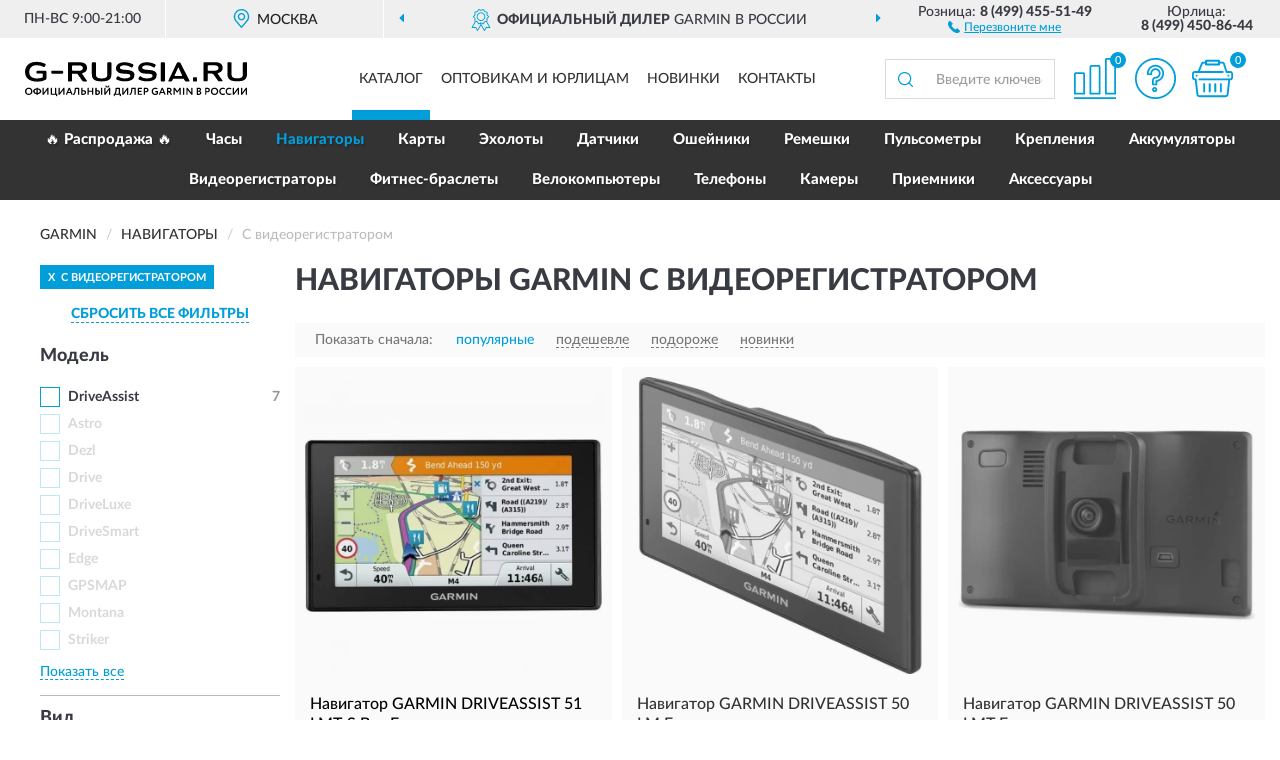

--- FILE ---
content_type: text/html; charset=utf-8
request_url: https://g-russia.ru/navigatory/s-videoregistratorom/
body_size: 10178
content:
<!DOCTYPE html>
<html dir="ltr" lang="ru">
<head>
<meta charset="UTF-8" />
<meta name="viewport" content="width=device-width, initial-scale=1, shrink-to-fit=no" />
<base href="https://g-russia.ru/" />
<link rel="preload" href="catalog/view/fonts/Lato-Medium.woff2" as="font" type="font/woff2" crossorigin="anonymous" />
<link rel="preload" href="catalog/view/fonts/Lato-Heavy.woff2" as="font" type="font/woff2" crossorigin="anonymous" />
<link rel="preload" href="catalog/view/fonts/Lato-Bold.woff2" as="font" type="font/woff2" crossorigin="anonymous" />
<link rel="preload" href="catalog/view/fonts/font-awesome/fonts/fontawesome-webfont.woff2" as="font" type="font/woff2" crossorigin="anonymous" />
<link rel="preload" href="catalog/view/javascript/jquery/jquery.min.js" as="script" type="text/javascript" />
<link rel="preload" href="catalog/view/theme/coloring/assets/bootstrap/css/bootstrap.min.css" as="style" type="text/css" />
<link rel="preload" href="catalog/view/theme/coloring/stylesheet/style.css?ver=70" as="style" type="text/css" />
<title>Навигаторы GARMIN С видеорегистратором. Официальный Сайт GARMIN в России.</title>
<meta name="description" content="Купить ✅ навигаторы GARMIN (ГАРМИН) С видеорегистратором ❤️ по низкой цене можно на ❗ Официальном Сайте GARMIN с доставкой ✈️ по всей России." /><meta name="yandex-verification" content="9ba51b6c6d5d6a99" /><meta http-equiv="X-UA-Compatible" content="IE=edge">
<link rel="apple-touch-icon" sizes="76x76" href="favicon-76x76.png" />
<link rel="apple-touch-icon" sizes="192x192" href="favicon-192x192.png" />
<link rel="icon" type="image/png" sizes="192x192" href="favicon-192x192.png" />
<meta name="msapplication-config" content="browserconfig.xml" />
<meta name="theme-color" content="#FFFFFF" />
<link href="https://g-russia.ru/navigatory/s-videoregistratorom/" rel="canonical" />
<script src="catalog/view/javascript/jquery/jquery.min.js"></script>
<link href="catalog/view/theme/coloring/assets/bootstrap/css/bootstrap.min.css" rel="stylesheet" type="text/css" />
<link href="catalog/view/theme/coloring/stylesheet/style.css?ver=70" rel="stylesheet" type="text/css" />
</head>
<body class="product-category category-2">
<header class="nobg">
		<div class="top-menu-bgr-box msk">
		<div class="container">
			<div class="row">
				<div class="working_time col-xs-6 col-sm-3 col-md-3 col-lg-2 text-center">
					<div class="rezim">ПН-ВС 9:00-21:00</div>
				</div>
				<div class="current-city-holder col-xs-6 col-sm-3 col-md-3 col-lg-2 text-center">
					<button type="button" class="btn btn-link current-city"><i></i><span>Москва</span></button>
					<div class="check-city-block">
						<p class="title">Ваш город - <span>Москва</span></p>
						<div class="check-city-button-holder">
							<button class="btn yes-button">Да</button>
							<button class="btn no-button" data-toggle="modal" data-target="#userCity">Выбрать другой город</button>
						</div>
						<p class="check-city-notification">От выбраного города зависят сроки доставки</p>
					</div>	
				</div>
				<div class="top-advantage col-xs-12 text-center msk">
					<div class="advantage" id="advantage_carousel">
						<div class="advantage-block"><span><b>Официальный дилер</b> GARMIN в России</span></div>
						<div class="advantage-block"><span><b>Доставим</b> по всей России</span></div>						<div class="advantage-block"><span><b>Полный</b> ассортимент бренда</span></div>					</div>
				</div>
								<div class="header_address col-lg-3 text-center">
					<div class="address">м. Таганская, ул. Большие Каменщики,<br>д. 6, стр. 1<div class="findus"><a href="https://g-russia.ru/contacts"><i></i><span>Как нас найти</span></a></div></div>
				</div>
				<div class="header_phone fl_phone col-xs-6 col-sm-3 col-md-3 col-lg-2 text-center">
					<div class="tel">Розница: <b>8 (499) 455-51-49</b></div>
					<div class="call"><a role="button" class="callme"><i></i><span>Перезвоните мне</span></a></div>
				</div>
				<div class="header_phone ul_phone col-xs-6 col-sm-3 col-md-3 col-lg-2 text-center">
					<div class="tel">Юрлица: <b>8 (499) 450-86-44</b></div>
				</div>
							</div>
		</div>
	</div>
			<div class="header-bgr-box nobg">
		<div class="container">
									<div class="row">
				<div class="logo-block col-md-3 col-sm-12 col-xs-12">
					<div id="logo">
					  					  							<a href="https://g-russia.ru/"><img src="/image/catalog/logo.svg" width="222" height="40" title="G-Russia.ru" alt="G-Russia.ru" class="img-responsive" /></a>
											  					</div>
				</div>
				<div class="catalog-block col-md-5 col-xs-12 text-center">
					<div class="catalog-line text-center">
						<div class="catalog-item text-center">
							<a role="button" onclick="getcatalog();" class="catalog-url">Каталог</a>
						</div>
						<div class="catalog-item text-center">
							<a href="https://g-russia.ru/contacts-opt" class="opt-url">Оптовикам и юрлицам</a>						</div>
						<div class="catalog-item text-center">
													<a href="https://g-russia.ru/novinki" class="novinki-url">Новинки</a>												</div>
						<div class="catalog-item text-center">
							<a href="https://g-russia.ru/contacts" class="contacts-url">Контакты</a>						</div>
					</div>
				</div>
				<div class="cart-block col-md-2 col-sm-4 col-xs-5 text-center">
					<div class="row">
						<div class="cart-item compare-icon col-xs-4">
							<a rel="nofollow" href="https://g-russia.ru/compare-products/" class="mcompare"><span id="mcompare-total" class="compare-qty">0</span></a>
						</div>
						<div class="cart-item help-icon col-xs-4">
							<a role="button" class="mhelp dropdown-toggle" data-toggle="dropdown"><span style="font-size:0">Справка</span></a>
							<ul class="help-icon-menu dropdown-menu">
								<li><a href="https://g-russia.ru/dostavka"><i class="fa fa-circle"></i> Доставка</a></li>
								<li><a href="https://g-russia.ru/oplata"><i class="fa fa-circle"></i> Оплата</a></li>
								<li><a href="https://g-russia.ru/vozvrat"><i class="fa fa-circle"></i> Возврат</a></li>
							</ul>
						</div>
						<div class="cart-item cart-icon col-xs-4">
							<a rel="nofollow" href="/simplecheckout/" class="mcart"><span id="mcart-total" class="cart-qty">0</span></a>
						</div>
					</div>
				</div>
				<div class="search-block col-md-2 col-sm-8 col-xs-7"><div id="search" class="input-group">
	<span class="input-group-btn"><button type="button" class="btn" id="search-button"><span style="display:block;font-size:0">Поиск</span></button></span>
	<input type="text" name="search" value="" placeholder="Введите ключевое слово" class="form-control" />
</div></div>
			</div>
					</div>
	</div>
			<div class="menu-top-box">
		<div class="container">
			<div id="menu-list-top">
											<div class="menu-item">
					<a href="https://g-russia.ru/index.php?route=product/category&amp;path=300">🔥 Распродажа 🔥</a>				</div>
								<div class="menu-item">
					<a href="https://g-russia.ru/chasy/">Часы</a>				</div>
								<div class="menu-item">
					<a href="https://g-russia.ru/navigatory/" class="active">Навигаторы</a>				</div>
								<div class="menu-item">
					<a href="https://g-russia.ru/karty/">Карты</a>				</div>
								<div class="menu-item">
					<a href="https://g-russia.ru/exoloty/">Эхолоты</a>				</div>
								<div class="menu-item">
					<a href="https://g-russia.ru/datchiki/">Датчики</a>				</div>
								<div class="menu-item">
					<a href="https://g-russia.ru/oshejniki/">Ошейники</a>				</div>
								<div class="menu-item">
					<a href="https://g-russia.ru/remeshki/">Ремешки</a>				</div>
								<div class="menu-item">
					<a href="https://g-russia.ru/pulsometry/">Пульсометры</a>				</div>
								<div class="menu-item">
					<a href="https://g-russia.ru/kreplenija/">Крепления</a>				</div>
								<div class="menu-item">
					<a href="https://g-russia.ru/akkumuljatory/">Аккумуляторы</a>				</div>
								<div class="menu-item">
					<a href="https://g-russia.ru/videoregistratory/">Видеорегистраторы</a>				</div>
								<div class="menu-item">
					<a href="https://g-russia.ru/fitnes-braslety/">Фитнес-браслеты </a>				</div>
								<div class="menu-item">
					<a href="https://g-russia.ru/velokompjutery/">Велокомпьютеры</a>				</div>
								<div class="menu-item">
					<a href="https://g-russia.ru/telefony/">Телефоны</a>				</div>
								<div class="menu-item">
					<a href="https://g-russia.ru/kamery/">Камеры</a>				</div>
								<div class="menu-item">
					<a href="https://g-russia.ru/priemniki/">Приемники</a>				</div>
								<div class="menu-item">
					<a href="https://g-russia.ru/aksessuary/">Аксессуары</a>				</div>
										</div>
					</div>
    </div>
	</header>
<div class="hidden" id="mapdata" data-lat="55.76" data-lon="37.64"></div>
<div class="hidden" id="mapcity" data-text="Москва" data-kladr="7700000000000" data-zip="115172" data-fias="0c5b2444-70a0-4932-980c-b4dc0d3f02b5"></div>
<div class="hidden" id="userip" data-text="18.119.17.146" data-recook="0"></div>
<div class="container category-page">
  <div class="row">
	<div class="breadcrumb-line col-sm-12">
		<ul class="breadcrumb" itemscope="" itemtype="http://schema.org/BreadcrumbList">
											<li itemscope="" itemprop="itemListElement" itemtype="http://schema.org/ListItem"><a itemprop="item" href="https://g-russia.ru/"><span itemprop="name">GARMIN</span></a><meta itemprop="position" content="1" /></li>
														<li itemscope="" itemprop="itemListElement" itemtype="http://schema.org/ListItem"><a itemprop="item" href="https://g-russia.ru/navigatory/"><span itemprop="name">Навигаторы</span></a><meta itemprop="position" content="2" /></li>
														<li itemscope="" itemprop="itemListElement" itemtype="http://schema.org/ListItem" class="active"><span itemprop="name">С видеорегистратором</span><link itemprop="item" href="https://g-russia.ru/navigatory/s-videoregistratorom/" /><meta itemprop="position" content="3" /></li>
							</ul>
	</div>
		<div id="column-left" class="col-md-3 col-sm-4 hidden-xs">
    <div id="panel-filterpro0" class="panel-filterpro">
	<div class="panel panel-default">
		<div class="panel-heading">
						<div class="filterons">
																																																																																																																																																																																																																																																																																																																													<div class="filteron-item" data-text="fi_2_102"><span>X</span> С видеорегистратором</div>
																																																																										</div>
						<div class="filterclrs">
				<a href="https://g-russia.ru/navigatory/" id="clear_filter" rel="nofollow">СБРОСИТЬ ВСЕ ФИЛЬТРЫ</a>
			</div>
					</div>
		<div class="list-group">
			<div class="filter_groups">			<a role="button" class="list-group-item">Модель</a>
		<div class="list-group-item">
														<div class="checkbox">
					<label>						<input id="fi_3_89" name="filterpro[3][]" type="checkbox" data-frl="driveassist/" value="89" />
						<a href="https://g-russia.ru/navigatory/driveassist/" rel="nofollow" class="name">DriveAssist</a><span class="count">7</span>
					</label>
				</div>
																			<div class="checkbox rshaded shaded">
					<label>						<input id="fi_3_501" name="filterpro[3][]" type="checkbox" data-frl="astro/" value="501" disabled="disabled" />
						<a class="name">Astro</a><span class="count"></span>
					</label>
				</div>
																			<div class="checkbox rshaded shaded">
					<label>						<input id="fi_3_75" name="filterpro[3][]" type="checkbox" data-frl="dezl/" value="75" disabled="disabled" />
						<a class="name">Dezl</a><span class="count"></span>
					</label>
				</div>
																			<div class="checkbox rshaded shaded">
					<label>						<input id="fi_3_88" name="filterpro[3][]" type="checkbox" data-frl="drive/" value="88" disabled="disabled" />
						<a class="name">Drive</a><span class="count"></span>
					</label>
				</div>
																			<div class="checkbox rshaded shaded">
					<label>						<input id="fi_3_90" name="filterpro[3][]" type="checkbox" data-frl="driveluxe/" value="90" disabled="disabled" />
						<a class="name">DriveLuxe</a><span class="count"></span>
					</label>
				</div>
																			<div class="checkbox rshaded shaded">
					<label>						<input id="fi_3_91" name="filterpro[3][]" type="checkbox" data-frl="drivesmart/" value="91" disabled="disabled" />
						<a class="name">DriveSmart</a><span class="count"></span>
					</label>
				</div>
																			<div class="checkbox rshaded shaded noshow hidden">
					<label>						<input id="fi_3_147" name="filterpro[3][]" type="checkbox" data-frl="drivetrack/" value="147" disabled="disabled" />
						<a class="name">DriveTrack</a><span class="count"></span>
					</label>
				</div>
																			<div class="checkbox rshaded shaded noshow hidden">
					<label>						<input id="fi_3_93" name="filterpro[3][]" type="checkbox" data-frl="etrex/" value="93" disabled="disabled" />
						<a class="name">ETrex</a><span class="count"></span>
					</label>
				</div>
																			<div class="checkbox rshaded shaded">
					<label>						<input id="fi_3_92" name="filterpro[3][]" type="checkbox" data-frl="edge/" value="92" disabled="disabled" />
						<a class="name">Edge</a><span class="count"></span>
					</label>
				</div>
																			<div class="checkbox rshaded shaded noshow hidden">
					<label>						<input id="fi_3_95" name="filterpro[3][]" type="checkbox" data-frl="foretrex/" value="95" disabled="disabled" />
						<a class="name">Foretrex</a><span class="count"></span>
					</label>
				</div>
																			<div class="checkbox rshaded shaded noshow hidden">
					<label>						<input id="fi_3_77" name="filterpro[3][]" type="checkbox" data-frl="gps/" value="77" disabled="disabled" />
						<a class="name">GPS</a><span class="count"></span>
					</label>
				</div>
																			<div class="checkbox rshaded shaded">
					<label>						<input id="fi_3_78" name="filterpro[3][]" type="checkbox" data-frl="gpsmap/" value="78" disabled="disabled" />
						<a class="name">GPSMAP</a><span class="count"></span>
					</label>
				</div>
																			<div class="checkbox rshaded shaded">
					<label>						<input id="fi_3_79" name="filterpro[3][]" type="checkbox" data-frl="montana/" value="79" disabled="disabled" />
						<a class="name">Montana</a><span class="count"></span>
					</label>
				</div>
																			<div class="checkbox rshaded noshow hidden">
					<label>						<input id="fi_3_81" name="filterpro[3][]" type="checkbox" data-frl="nuvi/" value="81" />
						<a href="https://g-russia.ru/navigatory/nuvi/" rel="nofollow" class="name">Nuvi</a><span class="count">1</span>
					</label>
				</div>
																			<div class="checkbox rshaded shaded noshow hidden">
					<label>						<input id="fi_3_82" name="filterpro[3][]" type="checkbox" data-frl="oregon/" value="82" disabled="disabled" />
						<a class="name">Oregon</a><span class="count"></span>
					</label>
				</div>
																			<div class="checkbox rshaded shaded">
					<label>						<input id="fi_3_96" name="filterpro[3][]" type="checkbox" data-frl="striker/" value="96" disabled="disabled" />
						<a class="name">Striker</a><span class="count"></span>
					</label>
				</div>
																			<div class="checkbox rshaded shaded noshow hidden">
					<label>						<input id="fi_3_483" name="filterpro[3][]" type="checkbox" data-frl="tread/" value="483" disabled="disabled" />
						<a class="name">Tread</a><span class="count"></span>
					</label>
				</div>
																			<div class="checkbox rshaded shaded noshow hidden">
					<label>						<input id="fi_3_97" name="filterpro[3][]" type="checkbox" data-frl="zumo/" value="97" disabled="disabled" />
						<a class="name">Zumo</a><span class="count"></span>
					</label>
				</div>
																		<div class="showall"><a role="button" class="showalls">Показать все</a><a role="button" class="hidealls hidden">Скрыть</a></div>
					</div>
			<a role="button" class="list-group-item">Вид</a>
		<div class="list-group-item">
														<div class="checkbox">
					<label>						<input id="fi_6_100" name="filterpro[6][]" type="checkbox" data-frl="stacionarnye/" value="100" />
						<a href="https://g-russia.ru/navigatory/stacionarnye/" rel="nofollow" class="name">Стационарные</a><span class="count">1</span>
					</label>
				</div>
																			<div class="checkbox rshaded shaded">
					<label>						<input id="fi_6_98" name="filterpro[6][]" type="checkbox" data-frl="vneshnie-moduli/" value="98" disabled="disabled" />
						<a class="name">Внешние модули</a><span class="count"></span>
					</label>
				</div>
																			<div class="checkbox rshaded shaded">
					<label>						<input id="fi_6_99" name="filterpro[6][]" type="checkbox" data-frl="portativnye/" value="99" disabled="disabled" />
						<a class="name">Портативные</a><span class="count"></span>
					</label>
				</div>
																</div>
			<a role="button" class="list-group-item">Назначение</a>
		<div class="list-group-item">
														<div class="checkbox">
					<label>						<input id="fi_5_65" name="filterpro[5][]" type="checkbox" data-frl="avtomobilnye/" value="65" />
						<a href="https://g-russia.ru/navigatory/avtomobilnye/" rel="nofollow" class="name">Автомобильные</a><span class="count">8</span>
					</label>
				</div>
																			<div class="checkbox rshaded shaded">
					<label>						<input id="fi_5_66" name="filterpro[5][]" type="checkbox" data-frl="velosipednye/" value="66" disabled="disabled" />
						<a class="name">Велосипедные</a><span class="count"></span>
					</label>
				</div>
																			<div class="checkbox rshaded shaded">
					<label>						<input id="fi_5_67" name="filterpro[5][]" type="checkbox" data-frl="dlya-gruzovikov/" value="67" disabled="disabled" />
						<a class="name">Для грузовиков</a><span class="count"></span>
					</label>
				</div>
																			<div class="checkbox rshaded shaded">
					<label>						<input id="fi_5_68" name="filterpro[5][]" type="checkbox" data-frl="dlya-kvadrociklov/" value="68" disabled="disabled" />
						<a class="name">Для квадроциклов</a><span class="count"></span>
					</label>
				</div>
																			<div class="checkbox rshaded shaded">
					<label>						<input id="fi_5_69" name="filterpro[5][]" type="checkbox" data-frl="dlya-motociklov/" value="69" disabled="disabled" />
						<a class="name">Для мотоциклов</a><span class="count"></span>
					</label>
				</div>
																			<div class="checkbox rshaded shaded">
					<label>						<input id="fi_5_70" name="filterpro[5][]" type="checkbox" data-frl="dlya-ohoty-s-osheynikom/" value="70" disabled="disabled" />
						<a class="name">Для охоты (с ошейником)</a><span class="count"></span>
					</label>
				</div>
																			<div class="checkbox rshaded shaded">
					<label>						<input id="fi_5_72" name="filterpro[5][]" type="checkbox" data-frl="morskie-dlya-rybalki/" value="72" disabled="disabled" />
						<a class="name">Морские (для рыбалки)</a><span class="count"></span>
					</label>
				</div>
																			<div class="checkbox rshaded shaded noshow hidden">
					<label>						<input id="fi_5_73" name="filterpro[5][]" type="checkbox" data-frl="naruchnye/" value="73" disabled="disabled" />
						<a class="name">Наручные</a><span class="count"></span>
					</label>
				</div>
																			<div class="checkbox rshaded shaded">
					<label>						<input id="fi_5_74" name="filterpro[5][]" type="checkbox" data-frl="turisticheskie/" value="74" disabled="disabled" />
						<a class="name">Туристические</a><span class="count"></span>
					</label>
				</div>
																		<div class="showall"><a role="button" class="showalls">Показать все</a><a role="button" class="hidealls hidden">Скрыть</a></div>
					</div>
			<a role="button" class="list-group-item">Особенности</a>
		<div class="list-group-item">
														<div class="checkbox">
					<label>						<input id="fi_2_101" name="filterpro[2][]" type="checkbox" data-frl="s-wi-fi/" value="101" />
						<a href="https://g-russia.ru/navigatory/s-wi-fi/" rel="nofollow" class="name">С Wi-Fi</a><span class="count">37</span>
					</label>
				</div>
																			<div class="checkbox selected">
					<label>						<input id="fi_2_102" name="filterpro[2][]" type="checkbox" data-frl="s-videoregistratorom/" value="102" checked="checked" />
						<a href="https://g-russia.ru/navigatory/" class="name">С видеорегистратором</a><span class="count">8</span>
					</label>
				</div>
																			<div class="checkbox">
					<label>						<input id="fi_2_107" name="filterpro[2][]" type="checkbox" data-frl="sensornye/" value="107" />
						<a href="https://g-russia.ru/navigatory/sensornye/" rel="nofollow" class="name">Сенсорные</a><span class="count">93</span>
					</label>
				</div>
																			<div class="checkbox">
					<label>						<input id="fi_2_105" name="filterpro[2][]" type="checkbox" data-frl="s-zagruzkoy-probok/" value="105" />
						<a href="https://g-russia.ru/navigatory/s-zagruzkoy-probok/" rel="nofollow" class="name">С загрузкой пробок</a><span class="count">58</span>
					</label>
				</div>
																			<div class="checkbox">
					<label>						<input id="fi_2_103" name="filterpro[2][]" type="checkbox" data-frl="s-kartami/" value="103" />
						<a href="https://g-russia.ru/navigatory/s-kartami/" rel="nofollow" class="name">С картами</a><span class="count">167</span>
					</label>
				</div>
																			<div class="checkbox">
					<label>						<input id="fi_2_108" name="filterpro[2][]" type="checkbox" data-frl="so-zvukovoy-signalizaciey/" value="108" />
						<a href="https://g-russia.ru/navigatory/so-zvukovoy-signalizaciey/" rel="nofollow" class="name">Со звуковой сигнализацией</a><span class="count">80</span>
					</label>
				</div>
																			<div class="checkbox">
					<label>						<input id="fi_2_106" name="filterpro[2][]" type="checkbox" data-frl="s-pleerom/" value="106" />
						<a href="https://g-russia.ru/navigatory/s-pleerom/" rel="nofollow" class="name">С плеером</a><span class="count">6</span>
					</label>
				</div>
																			<div class="checkbox">
					<label>						<input id="fi_2_109" name="filterpro[2][]" type="checkbox" data-frl="s-cvetnym-ekranom/" value="109" />
						<a href="https://g-russia.ru/navigatory/s-cvetnym-ekranom/" rel="nofollow" class="name">С цветным экраном</a><span class="count">194</span>
					</label>
				</div>
																</div>
	</div>		</div>
		<div style="display: none">
			<input type="hidden" name="page" value="1" />
			<input type="hidden" name="sort" value="" />
			<input type="hidden" name="order" value="" />
			<input type="hidden" name="limit" value="" />
			<input type="hidden" name="path" value="2" />
			<input type="hidden" name="route" value="product/category" />
			<input type="hidden" name="category_id" value="2" />
			<input type="hidden" name="manufacturer_id" value="0" />
			<input type="hidden" name="filter_reviews" value="0" />
			<input type="hidden" id="gourl" value="https://g-russia.ru/navigatory/s-videoregistratorom/" />
		</div>
		<div id="selffilter" class="hidden"><div class="selffilter-group">Выбрано фильтров: <span></span></div><a role="button" onclick="goffilter();" class="btn btn-primary btn-sm">Показать</a></div>
	</div>
<script>
$(document).ready(function () {
	var goftimer = null;
	var pnfiltr = $('#panel-filterpro0');
	
	$(pnfiltr).on('click','.filteron-item',function(){
		let filin = $(this).data('text');
		$('#' + filin).prop('checked', false).removeAttr('checked');
		let fhref = $('#' + filin).next('a').attr('href');
		window.location.href = fhref;
	});
	
	$(pnfiltr).on('click','input[type="checkbox"]',function(){
		clearTimeout(goftimer);let fref = $('#gourl').attr('value');let frl = '/'+ $(this).data('frl');let fptop = ($(this).offset().top - $('.panel-filterpro').offset().top - 12);
		if ($('#selffilter').hasClass('mobile')) {fptop = (fptop + 9);}
		if ($(this).prop('checked')) {$(this).attr('checked', 'checked');fref += $(this).data('frl');} else {$(this).removeAttr('checked');fref = fref.replace(frl, '/');}
		$('#selffilter').animate({top:fptop}).removeClass('hidden');
		goftimer = setTimeout(function() {$('#selffilter').addClass('hidden');}, 5000);
		let ckcnt = $('.panel-filterpro .checkbox input[checked="checked"]').length;
		$('#selffilter span').text(ckcnt);$('#gourl').attr('value', fref);
	});
	
	$(pnfiltr).on('click','.checkbox:not(.shaded) a.name',function(e){
		e.preventDefault();$(pnfiltr).fadeTo('fast',.6);
		let fhref = $(this).attr('href');fsort = $(pnfiltr).find("input[name='sort']");forder = $(pnfiltr).find("input[name='order']");
		if (fsort.val() && forder.val()) {fhref += '?sort=' + fsort.val() + '&order=' + forder.val();}
		window.location.href = fhref;return false;
	});
	
	$(pnfiltr).on('click','.checkbox.shaded:not(.selected) a.name',function(){return false;});
	$('#selffilter').hover(function() {clearTimeout(goftimer);},function() {goftimer = setTimeout(function() {$('#selffilter').addClass('hidden');}, 3000);});
	
	$(pnfiltr).on('click','.showalls',function(){$(this).addClass('hidden');$(this).parent().find('.hidealls').removeClass('hidden');var felems = $(this).parent().parent().find('.checkbox.noshow');$(felems).each(function(index, element) {setTimeout(function() {$(element).removeClass('hidden');}, (index * 30));});});
	$(pnfiltr).on('click','.hidealls',function(){$(this).addClass('hidden');$(this).parent().find('.showalls').removeClass('hidden');var felems = $(this).parent().parent().find('.checkbox.noshow');$($(felems).get().reverse()).each(function(index, element) {setTimeout(function() {$(element).addClass('hidden');}, (index * 20));});});
});
</script>
</div>
  </div>
			                    <div id="content" class="category-content col-sm-8 col-md-9">
	<h1>Навигаторы GARMIN С видеорегистратором </h1>
		<div class="content-top-box row"></div>
    <!--noindex-->
				<div class="sort-box row">
			<div class="sort-line col-sm-12">
				<div class="sort-block">
					<form class="form-inline">
						<div class="form-group">
							<label style="">Показать сначала:</label>
														<a href="https://g-russia.ru/navigatory/s-videoregistratorom/?sort=p.phit&amp;order=DESC" class="btn btn-link active" rel="nofollow"><span>популярные</span></a>
														<a href="https://g-russia.ru/navigatory/s-videoregistratorom/?sort=p.price&amp;order=ASC" class="btn btn-link" rel="nofollow"><span>подешевле</span></a>
														<a href="https://g-russia.ru/navigatory/s-videoregistratorom/?sort=p.price&amp;order=DESC" class="btn btn-link" rel="nofollow"><span>подороже</span></a>
														<a href="https://g-russia.ru/navigatory/s-videoregistratorom/?sort=p.date_added&amp;order=DESC" class="btn btn-link" rel="nofollow"><span>новинки</span></a>
													</div>
					</form>
				</div>
			</div>
		</div>
				<!--/noindex-->
		<div id="filterpro-container" class="row cat-row" itemtype="http://schema.org/ItemList" itemscope>
			<link itemprop="url" href="https://g-russia.ru/navigatory/s-videoregistratorom/" />
									<div class="product-layout product-grid col-lg-4 col-xs-6" itemprop="itemListElement" itemtype="http://schema.org/ListItem" itemscope>
				<meta itemprop="position" content="1">
				<div class="product-thumb thumbnail" itemprop="item" itemtype="http://schema.org/Product" itemscope>
				<div class="image">
					<a href="https://g-russia.ru/navigator-garmin-driveassist-51-lmt-s-vsja-evropa" id="product_18"><img src="https://g-russia.ru/image/cache/catalog/Produkts/navigator-garmin-driveassist-51-lmt-s-vsya-evropa-010-01682-12-345x345.webp" width="345" height="345" alt="Навигатор GARMIN DRIVEASSIST 51 LMT-S Вся Европа" title="Навигатор GARMIN DRIVEASSIST 51 LMT-S Вся Европа" class="img-responsive center-block" /></a>
														</div>
				<div class="caption">
					<div class="h4"><a href="https://g-russia.ru/navigator-garmin-driveassist-51-lmt-s-vsja-evropa"><span itemprop="name">Навигатор GARMIN DRIVEASSIST 51 LMT-S Вся Европа</span></a></div>
					<link itemprop="url" href="https://g-russia.ru/navigator-garmin-driveassist-51-lmt-s-vsja-evropa" />
					<meta itemprop="image" content="https://g-russia.ru/image/cache/catalog/Produkts/navigator-garmin-driveassist-51-lmt-s-vsya-evropa-010-01682-12-345x345.webp">
					<div itemprop="brand" itemtype="https://schema.org/Brand" itemscope><meta itemprop="name" content="GARMIN"></div>
					<meta itemprop="sku" content="010-01682-12">
					<meta itemprop="mpn" content="010-01682-12">
					<meta itemprop="description" content="Навигатор GARMIN DRIVEASSIST 51 LMT-S Вся Европа Автомобильные, DriveAssist, С цветным экраном">
					<div class="pricerate">
						<div class="priceline">
													<span class="price" itemprop="offers" itemtype="http://schema.org/Offer" itemscope>
							  								<span class="price-new">82 320 руб.</span>
								<meta itemprop="price" content="82320">
							  								<meta itemprop="priceCurrency" content="RUB">
								<meta itemprop="priceValidUntil" content="2026-01-21">
								<link itemprop="url" href="https://g-russia.ru/navigator-garmin-driveassist-51-lmt-s-vsja-evropa" />
								<meta itemprop="seller" content="G-Russia.ru">
								<meta itemprop="itemCondition" content="http://schema.org/NewCondition">
								<meta itemprop="availability" content="http://schema.org/InStock">
															</span>
																			<span class="rating"></span>
												</div>
						<div class="catsize">
												</div>
												<div class="catattr">
																				<div class="catattr-line"><span class="catattr-name">Размеры:</span><span class="catattr-text">14.0 (Д) x 8.4 (В) x 2.1 (Ш) см (2.6 см, включая камеру)</span></div>
														<div class="catattr-line"><span class="catattr-name">Размеры дисплея:</span><span class="catattr-text">11.1 (Д) x 6.3 (В) см; диагональ 12.7 см</span></div>
														<div class="catattr-line"><span class="catattr-name">Разрешение дисплея:</span><span class="catattr-text">480 х 272 пикселей</span></div>
																			</div>
												<div class="buttonline">
													<a href="https://g-russia.ru/navigator-garmin-driveassist-51-lmt-s-vsja-evropa" class="btn btn-primary btn-sm btn-addtocart">КУПИТЬ</a>
							<a id="compare_18" role="button" onclick="compare.add('18');" title="Сравнить" class="btn btn-primary btn-sm btn-compare">&nbsp;</a>
												</div>
					</div>
				</div>
								</div>
			</div>
												<div class="product-layout product-grid nostock col-lg-4 col-xs-6" itemprop="itemListElement" itemtype="http://schema.org/ListItem" itemscope>
				<meta itemprop="position" content="2">
				<div class="product-thumb thumbnail" itemprop="item" itemtype="http://schema.org/Product" itemscope>
				<div class="image">
					<a href="https://g-russia.ru/navigator-garmin-driveassist-50-lm-europe" id="product_34"><img src="https://g-russia.ru/image/cache/catalog/Produkts/navigator-garmin-driveassist-50-lm-europe-010-01541-17-345x345.webp" width="345" height="345" alt="Навигатор GARMIN DRIVEASSIST 50 LM Europe" title="Навигатор GARMIN DRIVEASSIST 50 LM Europe" class="img-responsive center-block" /></a>
														</div>
				<div class="caption">
					<div class="h4"><a href="https://g-russia.ru/navigator-garmin-driveassist-50-lm-europe"><span itemprop="name">Навигатор GARMIN DRIVEASSIST 50 LM Europe</span></a></div>
					<link itemprop="url" href="https://g-russia.ru/navigator-garmin-driveassist-50-lm-europe" />
					<meta itemprop="image" content="https://g-russia.ru/image/cache/catalog/Produkts/navigator-garmin-driveassist-50-lm-europe-010-01541-17-345x345.webp">
					<div itemprop="brand" itemtype="https://schema.org/Brand" itemscope><meta itemprop="name" content="GARMIN"></div>
					<meta itemprop="sku" content="010-01541-17">
					<meta itemprop="mpn" content="010-01541-17">
					<meta itemprop="description" content="Навигатор GARMIN DRIVEASSIST 50 LM Europe DriveAssist, Автомобильные, С цветным экраном">
					<div class="pricerate">
						<div class="priceline">
													<span class="price" itemprop="offers" itemtype="http://schema.org/Offer" itemscope>
							  								<span class="price-new">52 218 руб.</span>
								<meta itemprop="price" content="52218">
							  								<meta itemprop="priceCurrency" content="RUB">
								<meta itemprop="priceValidUntil" content="2026-01-21">
								<link itemprop="url" href="https://g-russia.ru/navigator-garmin-driveassist-50-lm-europe" />
								<meta itemprop="seller" content="G-Russia.ru">
								<meta itemprop="itemCondition" content="http://schema.org/NewCondition">
								<meta itemprop="availability" content="http://schema.org/OutOfStock">
															</span>
																			<span class="rating"></span>
												</div>
						<div class="catsize">
												</div>
												<div class="catattr">
																				<div class="catattr-line"><span class="catattr-name">Размеры:</span><span class="catattr-text">14,0 х 8,4 х 2,1 см (2,6 см включая камеру)</span></div>
														<div class="catattr-line"><span class="catattr-name">Размеры дисплея:</span><span class="catattr-text">11,1 х 6,3 см; диагональ 5,0&quot; (12,7 см)</span></div>
														<div class="catattr-line"><span class="catattr-name">Разрешение дисплея:</span><span class="catattr-text">480 х 272 пикселя</span></div>
																			</div>
												<div class="buttonline">
													<a href="https://g-russia.ru/navigator-garmin-driveassist-50-lm-europe" class="btn btn-primary btn-sm btn-addtocart nostock">УЗНАТЬ О ПОСТУПЛЕНИИ</a>
												</div>
					</div>
				</div>
								</div>
			</div>
												<div class="product-layout product-grid nostock col-lg-4 col-xs-6" itemprop="itemListElement" itemtype="http://schema.org/ListItem" itemscope>
				<meta itemprop="position" content="3">
				<div class="product-thumb thumbnail" itemprop="item" itemtype="http://schema.org/Product" itemscope>
				<div class="image">
					<a href="https://g-russia.ru/navigator-garmin-driveassist-50-lmt-europe" id="product_35"><img src="https://g-russia.ru/image/cache/catalog/Produkts/navigator-garmin-driveassist-50-lmt-europe-010-01541-11-345x345.webp" width="345" height="345" alt="Навигатор GARMIN DRIVEASSIST 50 LMT Europe" title="Навигатор GARMIN DRIVEASSIST 50 LMT Europe" class="img-responsive center-block" /></a>
														</div>
				<div class="caption">
					<div class="h4"><a href="https://g-russia.ru/navigator-garmin-driveassist-50-lmt-europe"><span itemprop="name">Навигатор GARMIN DRIVEASSIST 50 LMT Europe</span></a></div>
					<link itemprop="url" href="https://g-russia.ru/navigator-garmin-driveassist-50-lmt-europe" />
					<meta itemprop="image" content="https://g-russia.ru/image/cache/catalog/Produkts/navigator-garmin-driveassist-50-lmt-europe-010-01541-11-345x345.webp">
					<div itemprop="brand" itemtype="https://schema.org/Brand" itemscope><meta itemprop="name" content="GARMIN"></div>
					<meta itemprop="sku" content="010-01541-11">
					<meta itemprop="mpn" content="010-01541-11">
					<meta itemprop="description" content="Навигатор GARMIN DRIVEASSIST 50 LMT Europe Автомобильные, DriveAssist, С цветным экраном">
					<div class="pricerate">
						<div class="priceline">
													<span class="price" itemprop="offers" itemtype="http://schema.org/Offer" itemscope>
							  								<span class="price-new">55 220 руб.</span>
								<meta itemprop="price" content="55220">
							  								<meta itemprop="priceCurrency" content="RUB">
								<meta itemprop="priceValidUntil" content="2026-01-21">
								<link itemprop="url" href="https://g-russia.ru/navigator-garmin-driveassist-50-lmt-europe" />
								<meta itemprop="seller" content="G-Russia.ru">
								<meta itemprop="itemCondition" content="http://schema.org/NewCondition">
								<meta itemprop="availability" content="http://schema.org/OutOfStock">
															</span>
																			<span class="rating"></span>
												</div>
						<div class="catsize">
												</div>
												<div class="catattr">
																				<div class="catattr-line"><span class="catattr-name">Размеры:</span><span class="catattr-text">14,0 х 8,4 х 2,1 см (2,6 см включая камеру)</span></div>
														<div class="catattr-line"><span class="catattr-name">Размеры дисплея:</span><span class="catattr-text">11,1 х 6,3 см; диагональ 5,0&quot; (12,7 см)</span></div>
														<div class="catattr-line"><span class="catattr-name">Разрешение дисплея:</span><span class="catattr-text">480 х 272 пикселя</span></div>
																			</div>
												<div class="buttonline">
													<a href="https://g-russia.ru/navigator-garmin-driveassist-50-lmt-europe" class="btn btn-primary btn-sm btn-addtocart nostock">УЗНАТЬ О ПОСТУПЛЕНИИ</a>
												</div>
					</div>
				</div>
								</div>
			</div>
												<div class="product-layout product-grid nostock col-lg-4 col-xs-6" itemprop="itemListElement" itemtype="http://schema.org/ListItem" itemscope>
				<meta itemprop="position" content="4">
				<div class="product-thumb thumbnail" itemprop="item" itemtype="http://schema.org/Product" itemscope>
				<div class="image">
					<a href="https://g-russia.ru/navigator-garmin-driveassist-50-lmt-d-europe" id="product_36"><img src="https://g-russia.ru/image/cache/catalog/Produkts/navigator-garmin-driveassist-50-lmt-d-europe-010-01541-10-345x345.webp" width="345" height="345" alt="Навигатор GARMIN DRIVEASSIST 50 LMT-D Europe" title="Навигатор GARMIN DRIVEASSIST 50 LMT-D Europe" class="img-responsive center-block" /></a>
														</div>
				<div class="caption">
					<div class="h4"><a href="https://g-russia.ru/navigator-garmin-driveassist-50-lmt-d-europe"><span itemprop="name">Навигатор GARMIN DRIVEASSIST 50 LMT-D Europe</span></a></div>
					<link itemprop="url" href="https://g-russia.ru/navigator-garmin-driveassist-50-lmt-d-europe" />
					<meta itemprop="image" content="https://g-russia.ru/image/cache/catalog/Produkts/navigator-garmin-driveassist-50-lmt-d-europe-010-01541-10-345x345.webp">
					<div itemprop="brand" itemtype="https://schema.org/Brand" itemscope><meta itemprop="name" content="GARMIN"></div>
					<meta itemprop="sku" content="010-01541-10">
					<meta itemprop="mpn" content="010-01541-10">
					<meta itemprop="description" content="Навигатор GARMIN DRIVEASSIST 50 LMT-D Europe С цветным экраном, Автомобильные, DriveAssist">
					<div class="pricerate">
						<div class="priceline">
													<span class="price" itemprop="offers" itemtype="http://schema.org/Offer" itemscope>
							  								<span class="price-new">63 625 руб.</span>
								<meta itemprop="price" content="63625">
							  								<meta itemprop="priceCurrency" content="RUB">
								<meta itemprop="priceValidUntil" content="2026-01-21">
								<link itemprop="url" href="https://g-russia.ru/navigator-garmin-driveassist-50-lmt-d-europe" />
								<meta itemprop="seller" content="G-Russia.ru">
								<meta itemprop="itemCondition" content="http://schema.org/NewCondition">
								<meta itemprop="availability" content="http://schema.org/OutOfStock">
															</span>
																			<span class="rating"></span>
												</div>
						<div class="catsize">
												</div>
												<div class="catattr">
																				<div class="catattr-line"><span class="catattr-name">Размеры:</span><span class="catattr-text">14,0 х 8,4 х 2,1 см (2,6 см включая камеру)</span></div>
														<div class="catattr-line"><span class="catattr-name">Размеры дисплея:</span><span class="catattr-text">11,1 х 6,3 см; диагональ 5,0&quot; (12,7 см)</span></div>
														<div class="catattr-line"><span class="catattr-name">Разрешение дисплея:</span><span class="catattr-text">480 х 272 пикселя</span></div>
																			</div>
												<div class="buttonline">
													<a href="https://g-russia.ru/navigator-garmin-driveassist-50-lmt-d-europe" class="btn btn-primary btn-sm btn-addtocart nostock">УЗНАТЬ О ПОСТУПЛЕНИИ</a>
												</div>
					</div>
				</div>
								</div>
			</div>
												<div class="product-layout product-grid nostock col-lg-4 col-xs-6" itemprop="itemListElement" itemtype="http://schema.org/ListItem" itemscope>
				<meta itemprop="position" content="5">
				<div class="product-thumb thumbnail" itemprop="item" itemtype="http://schema.org/Product" itemscope>
				<div class="image">
					<a href="https://g-russia.ru/navigator-garmin-driveassist-50-rus-lmt" id="product_37"><img src="https://g-russia.ru/image/cache/placeholder-345x345.webp" data-src="https://g-russia.ru/image/cache/catalog/Produkts/navigator-garmin-driveassist-50-rus-lmt-010-01541-45-345x345.webp" width="345" height="345" alt="Навигатор GARMIN DRIVEASSIST 50 RUS LMT" title="Навигатор GARMIN DRIVEASSIST 50 RUS LMT" class="img-responsive center-block" /></a>
														</div>
				<div class="caption">
					<div class="h4"><a href="https://g-russia.ru/navigator-garmin-driveassist-50-rus-lmt"><span itemprop="name">Навигатор GARMIN DRIVEASSIST 50 RUS LMT</span></a></div>
					<link itemprop="url" href="https://g-russia.ru/navigator-garmin-driveassist-50-rus-lmt" />
					<meta itemprop="image" content="https://g-russia.ru/image/cache/catalog/Produkts/navigator-garmin-driveassist-50-rus-lmt-010-01541-45-345x345.webp">
					<div itemprop="brand" itemtype="https://schema.org/Brand" itemscope><meta itemprop="name" content="GARMIN"></div>
					<meta itemprop="sku" content="010-01541-45">
					<meta itemprop="mpn" content="010-01541-45">
					<meta itemprop="description" content="Навигатор GARMIN DRIVEASSIST 50 RUS LMT Автомобильные, DriveAssist, С цветным экраном">
					<div class="pricerate">
						<div class="priceline">
													<span class="price" itemprop="offers" itemtype="http://schema.org/Offer" itemscope>
							  								<span class="price-new">49 665 руб.</span>
								<meta itemprop="price" content="49665">
							  								<meta itemprop="priceCurrency" content="RUB">
								<meta itemprop="priceValidUntil" content="2026-01-21">
								<link itemprop="url" href="https://g-russia.ru/navigator-garmin-driveassist-50-rus-lmt" />
								<meta itemprop="seller" content="G-Russia.ru">
								<meta itemprop="itemCondition" content="http://schema.org/NewCondition">
								<meta itemprop="availability" content="http://schema.org/OutOfStock">
															</span>
																			<span class="rating"></span>
												</div>
						<div class="catsize">
												</div>
												<div class="catattr">
																				<div class="catattr-line"><span class="catattr-name">Размеры:</span><span class="catattr-text">14,0 х 8,4 х 2,1 см (2,6 см включая камеру)</span></div>
														<div class="catattr-line"><span class="catattr-name">Размеры дисплея:</span><span class="catattr-text">11.1 x 6.3 см</span></div>
														<div class="catattr-line"><span class="catattr-name">Разрешение дисплея:</span><span class="catattr-text">480 x 272 пикселей</span></div>
																			</div>
												<div class="buttonline">
													<a href="https://g-russia.ru/navigator-garmin-driveassist-50-rus-lmt" class="btn btn-primary btn-sm btn-addtocart nostock">УЗНАТЬ О ПОСТУПЛЕНИИ</a>
												</div>
					</div>
				</div>
								</div>
			</div>
												<div class="product-layout product-grid nostock col-lg-4 col-xs-6" itemprop="itemListElement" itemtype="http://schema.org/ListItem" itemscope>
				<meta itemprop="position" content="6">
				<div class="product-thumb thumbnail" itemprop="item" itemtype="http://schema.org/Product" itemscope>
				<div class="image">
					<a href="https://g-russia.ru/navigator-garmin-driveassist-51-lmt-d-vsja-evropa" id="product_22"><img src="https://g-russia.ru/image/cache/placeholder-345x345.webp" data-src="https://g-russia.ru/image/cache/catalog/Produkts2/navigator-garmin-driveassist-51-lmt-d-vsya-evropa-010-01682-13-345x345.webp" width="345" height="345" alt="Навигатор GARMIN DRIVEASSIST 51 LMT-D Вся Европа" title="Навигатор GARMIN DRIVEASSIST 51 LMT-D Вся Европа" class="img-responsive center-block" /></a>
														</div>
				<div class="caption">
					<div class="h4"><a href="https://g-russia.ru/navigator-garmin-driveassist-51-lmt-d-vsja-evropa"><span itemprop="name">Навигатор GARMIN DRIVEASSIST 51 LMT-D Вся Европа</span></a></div>
					<link itemprop="url" href="https://g-russia.ru/navigator-garmin-driveassist-51-lmt-d-vsja-evropa" />
					<meta itemprop="image" content="https://g-russia.ru/image/cache/catalog/Produkts2/navigator-garmin-driveassist-51-lmt-d-vsya-evropa-010-01682-13-345x345.webp">
					<div itemprop="brand" itemtype="https://schema.org/Brand" itemscope><meta itemprop="name" content="GARMIN"></div>
					<meta itemprop="sku" content="010-01682-13">
					<meta itemprop="mpn" content="010-01682-13">
					<meta itemprop="description" content="Навигатор GARMIN DRIVEASSIST 51 LMT-D Вся Европа DriveAssist, Автомобильные, С цветным экраном">
					<div class="pricerate">
						<div class="priceline">
													<span class="price" itemprop="offers" itemtype="http://schema.org/Offer" itemscope>
							  								<span class="price-new">65 978 руб.</span>
								<meta itemprop="price" content="65978">
							  								<meta itemprop="priceCurrency" content="RUB">
								<meta itemprop="priceValidUntil" content="2026-01-21">
								<link itemprop="url" href="https://g-russia.ru/navigator-garmin-driveassist-51-lmt-d-vsja-evropa" />
								<meta itemprop="seller" content="G-Russia.ru">
								<meta itemprop="itemCondition" content="http://schema.org/NewCondition">
								<meta itemprop="availability" content="http://schema.org/OutOfStock">
															</span>
																			<span class="rating"></span>
												</div>
						<div class="catsize">
												</div>
												<div class="catattr">
																				<div class="catattr-line"><span class="catattr-name">Размеры:</span><span class="catattr-text">14.0 (Д) x 8.4 (В) x 2.1 (Ш) см (2.6 см, включая камеру)</span></div>
														<div class="catattr-line"><span class="catattr-name">Размеры дисплея:</span><span class="catattr-text">11.1 (Д) x 6.3 (В) см; диагональ 12.7 см</span></div>
														<div class="catattr-line"><span class="catattr-name">Разрешение дисплея:</span><span class="catattr-text">480 х 272 пикселей</span></div>
																			</div>
												<div class="buttonline">
													<a href="https://g-russia.ru/navigator-garmin-driveassist-51-lmt-d-vsja-evropa" class="btn btn-primary btn-sm btn-addtocart nostock">УЗНАТЬ О ПОСТУПЛЕНИИ</a>
												</div>
					</div>
				</div>
								</div>
			</div>
												<div class="product-layout product-grid nostock col-lg-4 col-xs-6" itemprop="itemListElement" itemtype="http://schema.org/ListItem" itemscope>
				<meta itemprop="position" content="7">
				<div class="product-thumb thumbnail" itemprop="item" itemtype="http://schema.org/Product" itemscope>
				<div class="image">
					<a href="https://g-russia.ru/navigator-garmin-driveassist-51-rus-lmt" id="product_15"><img src="https://g-russia.ru/image/cache/placeholder-345x345.webp" data-src="https://g-russia.ru/image/cache/catalog/Produkts/navigator-garmin-driveassist-51-rus-lmt-010-01682-46-345x345.webp" width="345" height="345" alt="Навигатор GARMIN DRIVEASSIST 51 RUS LMT" title="Навигатор GARMIN DRIVEASSIST 51 RUS LMT" class="img-responsive center-block" /></a>
														</div>
				<div class="caption">
					<div class="h4"><a href="https://g-russia.ru/navigator-garmin-driveassist-51-rus-lmt"><span itemprop="name">Навигатор GARMIN DRIVEASSIST 51 RUS LMT</span></a></div>
					<link itemprop="url" href="https://g-russia.ru/navigator-garmin-driveassist-51-rus-lmt" />
					<meta itemprop="image" content="https://g-russia.ru/image/cache/catalog/Produkts/navigator-garmin-driveassist-51-rus-lmt-010-01682-46-345x345.webp">
					<div itemprop="brand" itemtype="https://schema.org/Brand" itemscope><meta itemprop="name" content="GARMIN"></div>
					<meta itemprop="sku" content="010-01682-46">
					<meta itemprop="mpn" content="010-01682-46">
					<meta itemprop="description" content="Навигатор GARMIN DRIVEASSIST 51 RUS LMT Автомобильные, DriveAssist, С цветным экраном">
					<div class="pricerate">
						<div class="priceline">
													<span class="price" itemprop="offers" itemtype="http://schema.org/Offer" itemscope>
							  								<span class="price-new">38 934 руб.</span>
								<meta itemprop="price" content="38934">
							  								<meta itemprop="priceCurrency" content="RUB">
								<meta itemprop="priceValidUntil" content="2026-01-21">
								<link itemprop="url" href="https://g-russia.ru/navigator-garmin-driveassist-51-rus-lmt" />
								<meta itemprop="seller" content="G-Russia.ru">
								<meta itemprop="itemCondition" content="http://schema.org/NewCondition">
								<meta itemprop="availability" content="http://schema.org/OutOfStock">
															</span>
																			<span class="rating"></span>
												</div>
						<div class="catsize">
												</div>
												<div class="catattr">
																				<div class="catattr-line"><span class="catattr-name">Размеры:</span><span class="catattr-text">14.0 (Д) x 8.4 (В) x 2.1 (Ш) см (2.6 см, включая камеру)</span></div>
														<div class="catattr-line"><span class="catattr-name">Размеры дисплея:</span><span class="catattr-text">11.1 (Д) x 6.3 (В) см; диагональ 12.7 см</span></div>
														<div class="catattr-line"><span class="catattr-name">Разрешение дисплея:</span><span class="catattr-text">480 х 272 пикселей</span></div>
																			</div>
												<div class="buttonline">
													<a href="https://g-russia.ru/navigator-garmin-driveassist-51-rus-lmt" class="btn btn-primary btn-sm btn-addtocart nostock">УЗНАТЬ О ПОСТУПЛЕНИИ</a>
												</div>
					</div>
				</div>
								</div>
			</div>
												<div class="product-layout product-grid nostock col-lg-4 col-xs-6" itemprop="itemListElement" itemtype="http://schema.org/ListItem" itemscope>
				<meta itemprop="position" content="8">
				<div class="product-thumb thumbnail" itemprop="item" itemtype="http://schema.org/Product" itemscope>
				<div class="image">
					<a href="https://g-russia.ru/navigator-garmin-nuvicam-lmt-rus" id="product_76"><img src="https://g-russia.ru/image/cache/placeholder-345x345.webp" data-src="https://g-russia.ru/image/cache/catalog/Produkts/navigator-garmin-nuvicam-lmt-rus-010-01378-06-345x345.webp" width="345" height="345" alt="Навигатор GARMIN NUVICAM LMT Rus" title="Навигатор GARMIN NUVICAM LMT Rus" class="img-responsive center-block" /></a>
														</div>
				<div class="caption">
					<div class="h4"><a href="https://g-russia.ru/navigator-garmin-nuvicam-lmt-rus"><span itemprop="name">Навигатор GARMIN NUVICAM LMT Rus</span></a></div>
					<link itemprop="url" href="https://g-russia.ru/navigator-garmin-nuvicam-lmt-rus" />
					<meta itemprop="image" content="https://g-russia.ru/image/cache/catalog/Produkts/navigator-garmin-nuvicam-lmt-rus-010-01378-06-345x345.webp">
					<div itemprop="brand" itemtype="https://schema.org/Brand" itemscope><meta itemprop="name" content="GARMIN"></div>
					<meta itemprop="sku" content="010-01378-06">
					<meta itemprop="mpn" content="010-01378-06">
					<meta itemprop="description" content="Навигатор GARMIN NUVICAM LMT Rus С цветным экраном, Nuvi, Стационарные, Автомобильные">
					<div class="pricerate">
						<div class="priceline">
													<span class="price" itemprop="offers" itemtype="http://schema.org/Offer" itemscope>
							  								<span class="price-new">59 272 руб.</span>
								<meta itemprop="price" content="59272">
							  								<meta itemprop="priceCurrency" content="RUB">
								<meta itemprop="priceValidUntil" content="2026-01-21">
								<link itemprop="url" href="https://g-russia.ru/navigator-garmin-nuvicam-lmt-rus" />
								<meta itemprop="seller" content="G-Russia.ru">
								<meta itemprop="itemCondition" content="http://schema.org/NewCondition">
								<meta itemprop="availability" content="http://schema.org/OutOfStock">
															</span>
																			<span class="rating"></span>
												</div>
						<div class="catsize">
												</div>
												<div class="catattr">
																				<div class="catattr-line"><span class="catattr-name">Размеры:</span><span class="catattr-text">13.6 x 7.2 см</span></div>
														<div class="catattr-line"><span class="catattr-name">Размеры дисплея:</span><span class="catattr-text">5,4&quot; x 2,8&quot; (13,6 x 7,2 см); диагональ 6,1&quot; (15,4 см)</span></div>
														<div class="catattr-line"><span class="catattr-name">Разрешение дисплея:</span><span class="catattr-text">800 x 480 пикселей</span></div>
																			</div>
												<div class="buttonline">
													<a href="https://g-russia.ru/navigator-garmin-nuvicam-lmt-rus" class="btn btn-primary btn-sm btn-addtocart nostock">УЗНАТЬ О ПОСТУПЛЕНИИ</a>
												</div>
					</div>
				</div>
								</div>
			</div>
									<div class="paginations"><div class="col-sm-12"></div></div>
		</div>
		    </div>
		<div class="description-line col-sm-12 nopagination">
		<div class="well">
										<h2>Навигаторы ГАРМИН С видеорегистратором можно купить в Москве и с доставкой по всей России.</h2>						<div class="clearfix"></div>
		</div>
	</div>
			    </div>
</div>
<div class="content-bottom-box"></div>
<style>
</style>
<script>
$(document).ready(function() {
sethat();catmyscroll();
document.addEventListener("scroll", catmyscroll, {passive: true});
window.addEventListener("resize", catmyresize, false);
});
</script>
<footer>
<!--noindex-->
	<div class="subscribe-footer nobg">
		<div class="container sub-container">
			<div class="fsubscribe-form">
				<div class="label-title">ПОДПИСКА НА НОВОСТИ</div>
				<div class="label-text">Подпишись, чтобы получать информацию о эксклюзивных предложениях,<br class="visible-sm visible-xs"> поступлениях, событиях и многом другом</div>
				<div class="form-block">
					<form class="form-inline">
					  <div class="form-group">
						<input type="email" id="subemail" name="email" value="" placeholder="Электронная почта" class="form-control" />
						<label style="font-size:0" for="subemail">Электронная почта</label>
					  </div>
					  <a class="btn btn-primary btn-lg btn-subaction" role="button">ПОДПИСАТЬСЯ</a>
					</form>
				</div>
				<div class="form-text">Подписываясь, Вы соглашаетесь с <a href="https://g-russia.ru/politika-konfidentsialnosti">Политикой Конфиденциальности</a> <br class="visible-sm visible-xs">и <a href="https://g-russia.ru/terms-customer">Условиями пользования</a> </div>
			</div>
		</div>
	</div>
<!--/noindex-->
	<div class="footer-container">
		<div class="container">
			<div class="row">
				<div class="footer-blocks col-md-12 col-xs-12">
					<div class="row">
						<div class="footer-blockl col-md-3 col-sm-6 col-xs-6">
							<div class="footer-logo"><img src="/image/catalog/logo.svg" class="img-responsive" width="222" height="40" alt="logo" /></div>															<div class="footer-phone">8 (499) 455-51-49</div>														<div class="footer-rejim">ПН-ВС 9:00-21:00</div>
						</div>
						<div class="footer-block col-md-3 col-sm-6 col-xs-6">
							<div class="h5"><span>Информация</span></div>
							<ul class="list-unstyled">
								<li><i class="fa fa-circle"></i><a href="https://g-russia.ru/dostavka">Доставка</a></li>
								<li><i class="fa fa-circle"></i><a href="https://g-russia.ru/oplata">Оплата</a></li>
								<li><i class="fa fa-circle"></i><a href="https://g-russia.ru/vozvrat">Возврат товара</a></li>
							</ul>
						</div>
						<div class="clearfix visible-sm visible-xs"></div>
						<div class="footer-block col-md-3 col-sm-6 col-xs-6">
							<div class="h5"><span>Служба поддержки</span></div>
							<ul class="list-unstyled">
								<li><i class="fa fa-circle"></i><a href="https://g-russia.ru/contacts">Контакты</a></li>
								<li><i class="fa fa-circle"></i><a href="https://g-russia.ru/sitemap">Карта сайта</a></li><!--noindex-->
								<li><i class="fa fa-circle"></i><a href="https://g-russia.ru/oferta">Публичная оферта</a></li>
								<li><i class="fa fa-circle"></i><a href="https://g-russia.ru/terms-customer">Пользовательское соглашение</a></li><!--/noindex-->
							</ul>
						</div>
						<div class="footer-block col-md-3 col-sm-6 col-xs-6">
							<div class="h5"><span>Дополнительно</span></div>
							<ul class="list-unstyled">
								<li><i class="fa fa-circle"></i><a href="https://g-russia.ru/blog/">Блог</a></li>																<li><i class="fa fa-circle"></i><a href="https://g-russia.ru/skidki">Скидки</a></li><!--noindex-->
								<li><i class="fa fa-circle"></i><a href="https://g-russia.ru/politika-konfidentsialnosti">Политика конфиденциальности</a></li><!--/noindex-->
							</ul>
						</div>
					</div>
				</div>
			</div>
		</div>
		<div class="offerts-line">
			<div class="offerts">Вся информация на сайте носит исключительно информационный характер и ни при каких условиях не является публичной офертой, определяемой положениями Статьи 437(2) Гражданского кодекса РФ.</div>
		</div>
	</div>
	<div class="hidden" itemscope itemtype="http://schema.org/Organization">
		<meta itemprop="name" content="G-Russia.ru">
		<meta itemprop="legalName" content='Интернет-магазин "G-Russia.ru"'>
		<meta itemprop="address" content="г. Москва, м. Таганская, ул. Большие Каменщики, д. 6, стр. 1">
		<meta itemprop="description" content="Официальный дилер GARMIN в России">		<meta itemprop="email" content="order@g-russia.ru">
		<meta itemprop="telephone" content="8 (499) 455-51-49">		<link itemprop="url" href="https://g-russia.ru/" />
	</div>
	
	<span id="yandex_tid" class="hidden" data-text="70038049"></span>
	<span id="yandex_tidc" class="hidden" data-text=""></span>
	<span id="yandex_tido" class="hidden" data-text="92325281"></span>
	<span id="ga_tid" class="hidden" data-text=""></span>
	<span id="roi_on" class="hidden" data-text="0"></span>
	<span id="usewebp" class="hidden" data-text="1"></span>
	<span id="subon" class="hidden" data-text="0"></span>
	<span id="acupon" class="hidden" data-text="0"></span>
</footer>
				<span id="scroll-top-button"><i class="fa fa-arrow-circle-up"></i></span>
								<div id="mango_callme" class="mango-callback hidden no-fixedsocial" data-settings='{"type": "", "id": "MTAwMTg3Njk=","autoDial": "0", "lang": "ru-ru", "host":"widgets.mango-office.ru/", "errorMessage": "В данный момент наблюдаются технические проблемы и совершение звонка невозможно"}'></div>
								<script>
function mncript() {
var mngtimer = setTimeout(function() {
let scrm = document.createElement('script');scrm.async = true;scrm.src = 'catalog/view/javascript/mango.js';document.body.append(scrm);
$('#scroll-top-button').addClass('has-mango');
$('#mango_callme').removeClass('hidden');
var ibnpt = 0;var bnpinterval_id = setInterval(function(){
if (ibnpt < 10) {if ($('#mango_callme button.button-widget-open').length) {bnprmresize();clearInterval(bnpinterval_id);}} else {clearInterval(bnpinterval_id);}
ibnpt += 1;}, 1000);}, 5100);}
$(document).ready(function() {window.addEventListener("pageshow", mncript, {once: true});});
</script>
<div class="modal" id="userCity">
<div class="modal-dialog modal-sm"><div class="modal-content"><div class="modal-header"><button type="button" class="close" data-dismiss="modal" aria-hidden="true">&times;</button><div class="modal-title">Укажите Ваш город</div></div>
<div class="modal-body"><input id="cityNameField" type="text" placeholder="Введите город" /></div></div></div></div>
<script src="catalog/view/theme/coloring/assets/bootstrap/js/bootstrap.min.js"></script>
<script src="catalog/view/theme/coloring/assets/common.js?ver=70"></script>
<script src="catalog/view/theme/coloring/assets/owl-carousel/owl.carousel.min.js?ver=70"></script>
<div id="callme_modal" class="modal" tabindex="-1" role="dialog"><div class="modal-dialog modal-sm" role="document"><div class="modal-content"></div></div></div>
<div id="modal-cart" class="modal" tabindex="-1" role="dialog"><div class="modal-dialog" role="document"><div class="modal-content checkout-buy"></div></div></div>
<link href="catalog/view/fonts/font-awesome/css/font-awesome.min.css" rel="stylesheet" type="text/css" />
<link rel="preload" href="catalog/view/javascript/suggestions/suggestions.css" as="style" onload="this.onload=null;this.rel='stylesheet'">
<noscript><link rel="stylesheet" href="catalog/view/javascript/suggestions/suggestions.css"></noscript>
<script async src="catalog/view/javascript/suggestions/jquery.suggestions.min.js"></script>
</body>
</html>

--- FILE ---
content_type: image/svg+xml
request_url: https://g-russia.ru/image/catalog/logo.svg
body_size: 6546
content:
<svg id="Слой_1" data-name="Слой 1" xmlns="http://www.w3.org/2000/svg" width="222px" height="40px" viewBox="0 0 108.57511 16.77143">
  <defs>
    <style>
      .cls-1 {
        fill-rule: evenodd;
      }
    </style>
  </defs>
  <title>grussia_logo</title>
  <g>
    <path d="M0,4.85714c0,4.57143,4.68341,4.8,5.6258,4.8A8.8656,8.8656,0,0,0,10.08075,8.8a.82408.82408,0,0,0,.42836-.74286V4.88571a.512.512,0,0,0-.514-.51428H6.08272a.48857.48857,0,0,0-.48548.51428v.34286a.48857.48857,0,0,0,.48548.51429h2.256a.39049.39049,0,0,1,.3998.4V7.6A7.82906,7.82906,0,0,1,4.62629,8a3.08194,3.08194,0,0,1-2.5416-3.11429,3.10228,3.10228,0,0,1,3.05564-3.2,6.95612,6.95612,0,0,1,3.91236.77143A.50966.50966,0,0,0,9.76662,2.2l.28557-.6a.48165.48165,0,0,0-.1999-.68571A9.28262,9.28262,0,0,0,5.6258,0C.17134,0,0,4.37143,0,4.85714Z"/>
    <path d="M32.69819.68571V6.05714c0,2.48572,1.31363,3.45715,4.79764,3.51429,3.45544-.05714,4.76907-1.02857,4.76907-3.51429V.68571A.44285.44285,0,0,0,41.808.2H40.63713a.42353.42353,0,0,0-.3998.45714V6.31429c-.02856,1.11428-.5997,1.74285-2.7415,1.8-2.17037-.05715-2.74151-.68572-2.77007-1.8V.65714A.42353.42353,0,0,0,34.326.2H33.1551a.44285.44285,0,0,0-.45691.48571Z"/>
    <path d="M28.04334,6a.3136.3136,0,0,1,.17134-.51429A4.77928,4.77928,0,0,0,29.64255,4.8,2.34757,2.34757,0,0,0,30.32793,3a3.08258,3.08258,0,0,0-.257-1.31429,2.21134,2.21134,0,0,0-.77105-.85714A3.50317,3.50317,0,0,0,28.10045.37143,6.68748,6.68748,0,0,0,27.01527.22857c-.257,0-.65682-.02857-.91384-.02857H21.44658a.46977.46977,0,0,0-.45692.45714V9.17143a.40668.40668,0,0,0,.45692.4h1.08518a.43189.43189,0,0,0,.48548-.4v-3.4h2.08469a.98115.98115,0,0,1,.71393.37143L27.98622,9.2a.73272.73272,0,0,0,.65682.37143h1.42787A.22388.22388,0,0,0,30.27081,9.2C30.18514,9.08571,28.04334,6,28.04334,6Zm-.88528-1.71429c-.28558.05715-.59971.08572-.59971.08572H23.47416a.45118.45118,0,0,1-.45692-.45714V2.2a.45118.45118,0,0,1,.45692-.45714h2.17036c.22845,0,.65681,0,.91383.02857a3.5392,3.5392,0,0,1,.59971.05714,2.6031,2.6031,0,0,1,.68537.28572.82592.82592,0,0,1,.34269.42857.97882.97882,0,0,1,.11423.51428A1.16,1.16,0,0,1,28.18612,3.6a.89292.89292,0,0,1-.34269.4,1.90542,1.90542,0,0,1-.68537.28571Z"/>
    <path class="cls-1" d="M44.46382,3.02857a2.153,2.153,0,0,0,1.05663,2.08572,4.24556,4.24556,0,0,0,1.59921.54285c1.02806.2,3.11275.08572,3.82668.4A.84639.84639,0,0,1,51.51749,6.8c-.05711,1-1.485,1.31429-2.82718,1.28571A4.21922,4.21922,0,0,1,45.83457,7.2a.52437.52437,0,0,0-.42836-.14286c-.3998.02857-.514.48572-.65681.77143-.257.51429-.14279.74286.34269.97143.28557.11429.514.2.7996.28571l.79961.22858c2.22747.54285,6.65386.28571,6.76809-2.42858a2.15531,2.15531,0,0,0-1.228-2.42857C50.68933,3.71429,47.805,4.14286,46.74841,3.4a.38393.38393,0,0,1-.1999-.17143.80362.80362,0,0,1-.02856-.8C47.71936,1.14286,50.40375,1.8,51.40326,2.4c.22846.11429.48548.37143.74249.37143.45692,0,.54259-.42857.79961-.8a.68373.68373,0,0,0,.08567-.42857c-.05711-.37143-.48547-.48572-.91383-.65715C49.77549-.14286,44.80651-.4,44.46382,3.02857Z"/>
    <path class="cls-1" d="M55.34418,3.02857A2.153,2.153,0,0,0,56.4008,5.11429,4.24568,4.24568,0,0,0,58,5.65714c1.02807.2,3.11276.08572,3.82669.4A.84639.84639,0,0,1,62.39785,6.8c-.05712,1-1.485,1.31429-2.82718,1.28571A4.1721,4.1721,0,0,1,56.71493,7.2a.52437.52437,0,0,0-.42836-.14286c-.3998.02857-.514.48572-.65682.77143-.257.51429-.14279.74286.34269.97143.28557.11429.514.2.79961.28571l.7996.22858c2.22748.54285,6.65387.28571,6.7681-2.42858a2.15532,2.15532,0,0,0-1.228-2.42857c-1.54209-.74285-4.42639-.31428-5.483-1.05714a.38393.38393,0,0,1-.1999-.17143.80359.80359,0,0,1-.02856-.8C58.59972,1.14286,61.28411,1.8,62.28362,2.4c.22846.11429.48547.37143.74249.37143.45692,0,.54259-.42857.79961-.8a.68379.68379,0,0,0,.08567-.42857c-.05712-.37143-.48548-.48572-.91384-.65715C60.65585-.14286,55.68687-.4,55.34418,3.02857Z"/>
    <path d="M76.07683.62857A.8587.8587,0,0,0,75.39145.2h-.514a.81141.81141,0,0,0-.65682.42857L70.1369,9.2c-.11423.22857,0,.37143.257.37143h.9424A.67955.67955,0,0,0,71.99312,9.2c.08568-.2.31413-.65714.37125-.74286.05711-.14285.22846-.2.48548-.2h4.39783c.257,0,.42836.02857.48548.2.05711.08572.28556.48572.3998.71429a.65636.65636,0,0,0,.65681.4h1.37076c.257,0,.37125-.2.28558-.37143S76.07683.62857,76.07683.62857ZM73.47811,6.91429c-.257,0-.37125-.17143-.257-.4L74.8203,3.02857c.11423-.22857.28558-.22857.3998.02857l1.57066,3.45715a.27273.27273,0,0,1-.28557.4Z"/>
    <path d="M66.39588.68571V9.17143a.40667.40667,0,0,0,.45692.4h1.11373a.40668.40668,0,0,0,.45693-.4V.65714A.42194.42194,0,0,0,68.02365.2H66.8528a.44285.44285,0,0,0-.45692.48571Z"/>
    <path d="M99.037.62857v5.4c0,2.45714,1.28508,3.45714,4.76908,3.51429,3.484-.05715,4.76908-1.05715,4.76908-3.51429v-5.4a.42.42,0,0,0-.45691-.45714h-1.1423a.42811.42811,0,0,0-.42836.45714V6.25714c0,1.11429-.59971,1.77143-2.74151,1.82857-2.14181-.05714-2.74151-.71428-2.77006-1.82857V.62857a.40673.40673,0,0,0-.39981-.45714H99.49387A.42.42,0,0,0,99.037.62857Z"/>
    <path d="M94.35354,5.97143a.31674.31674,0,0,1,.17135-.51429,4.41159,4.41159,0,0,0,1.42786-.71428,2.18932,2.18932,0,0,0,.71394-1.8,2.52038,2.52038,0,0,0-.28558-1.28572A2.3798,2.3798,0,0,0,95.63862.8,3.77366,3.77366,0,0,0,94.43921.31429,7.08241,7.08241,0,0,0,93.354.17143H87.75679a.46975.46975,0,0,0-.45691.45714V9.11429a.44488.44488,0,0,0,.45691.42857h1.11374a.42809.42809,0,0,0,.45692-.42857V5.74286h2.08468a.947.947,0,0,1,.7425.37143L94.325,9.14286a.725.725,0,0,0,.62827.4h1.45642a.23251.23251,0,0,0,.19991-.37143c-.08567-.11429-2.256-3.2-2.256-3.2Zm-.88528-1.74286a2.39633,2.39633,0,0,1-.5997.08572c-.257.02857-.65682.02857-.91384.02857H89.78437a.46976.46976,0,0,1-.45692-.45715V2.14286a.49149.49149,0,0,1,.45692-.45715h2.17035c.257,0,.65682.02858.91384.02858a2.39659,2.39659,0,0,1,.5997.08571,1.91058,1.91058,0,0,1,.68538.25714,1.29731,1.29731,0,0,1,.37125.42857,1.6644,1.6644,0,0,1,.08567.54286,1.61874,1.61874,0,0,1-.08567.51429,1.06788,1.06788,0,0,1-.37125.42857,1.91058,1.91058,0,0,1-.68538.25714Z"/>
    <path d="M82.131,8V9.08571a.42879.42879,0,0,0,.45692.48572h1.17085a.40673.40673,0,0,0,.3998-.45714V8a.40673.40673,0,0,0-.3998-.45714H82.58791A.42.42,0,0,0,82.131,8Z"/>
    <path d="M0,14.42857a1.75724,1.75724,0,0,1,1.79911-1.8,1.8611,1.8611,0,0,1,1.31364.48572,1.76535,1.76535,0,0,1,.514,1.31428,1.74484,1.74484,0,0,1-.514,1.28571A1.96329,1.96329,0,0,1,1.79911,16.2,1.83961,1.83961,0,0,1,.514,15.71428,1.74483,1.74483,0,0,1,0,14.42857Zm.65682,0a1.2651,1.2651,0,0,0,.31413.85715,1.14342,1.14342,0,0,0,.82816.34285,1.07726,1.07726,0,0,0,.85673-.34285A1.2651,1.2651,0,0,0,2.97,14.42857a1.18407,1.18407,0,0,0-.34269-.88571A1.0561,1.0561,0,0,0,1.79911,13.2a1.14343,1.14343,0,0,0-.82816.34286,1.28746,1.28746,0,0,0-.31413.88571Zm5.6258,1.31429V16a.21834.21834,0,0,1-.05711.14286c-.05712.02857-.08568.05714-.14279.05714H5.85426a.19524.19524,0,0,1-.1999-.2v-.25714a1.90969,1.90969,0,0,1-1.17085-.37143,1.38142,1.38142,0,0,1,0-2A1.90969,1.90969,0,0,1,5.65436,13v-.17143c0-.05714.02856-.08571.05711-.14286a.21394.21394,0,0,1,.14279-.02857h.22846a.25738.25738,0,0,1,.14279.02857c.02855.05715.05711.08572.05711.14286V13a1.766,1.766,0,0,1,1.1423.37143,1.32276,1.32276,0,0,1,0,2,1.94407,1.94407,0,0,1-1.1423.37143Zm0-2.17143v1.6c.62826,0,.94239-.25714.94239-.8A.68135.68135,0,0,0,6.968,13.8a.87089.87089,0,0,0-.68538-.22857Zm-.62826,1.6v-1.6A.98.98,0,0,0,4.94042,13.8a.75143.75143,0,0,0-.22845.57143.81872.81872,0,0,0,.22845.6,1.24757,1.24757,0,0,0,.71394.2Zm5.71147.97143h-.257c-.05712,0-.08568,0-.11423-.05715-.05712-.02857-.05712-.05714-.05712-.11428V13.68571l-1.742,2.34286a.25966.25966,0,0,1-.22846.11429h-.1999c-.05711,0-.11423,0-.14278-.05715a.14845.14845,0,0,1-.05712-.11428V12.85714a.19821.19821,0,0,1,.1999-.17143h.22846c.05712,0,.08567.02858.14279.05715a.2166.2166,0,0,1,.05711.11428v2.28572L10.90891,12.8a.25971.25971,0,0,1,.22846-.11429h.22846a.202.202,0,0,1,.17135.17143v3.11429a.14845.14845,0,0,1-.05712.11428.114.114,0,0,1-.11423.05715Zm4.19793.62857h-.1999a.14833.14833,0,0,1-.11423-.05715A.11409.11409,0,0,1,15.19252,16.6v-.45714H12.73659a.15716.15716,0,0,1-.14279-.05715.14845.14845,0,0,1-.05712-.11428V12.85714a.21662.21662,0,0,1,.05712-.11428c.05711-.02857.08567-.05715.14279-.05715h.22846c.05711,0,.08567.02858.14278.05715a.21662.21662,0,0,1,.05712.11428v2.71429h1.51354V12.85714a.202.202,0,0,1,.17134-.17143h.257a.14837.14837,0,0,1,.11423.05715.11409.11409,0,0,1,.05711.11428v2.71429h.28557a.21809.21809,0,0,1,.14279.05714c.02856.05714.05712.08571.05712.14286V16.6a.19821.19821,0,0,1-.19991.17143Zm3.62679-.62857h-.257a.114.114,0,0,1-.11422-.05715.14845.14845,0,0,1-.05712-.11428V13.68571l-1.742,2.34286a.21555.21555,0,0,1-.1999.11429h-.22846c-.05711,0-.08567,0-.11423-.05715-.05711-.02857-.05711-.05714-.05711-.11428V12.85714a.11409.11409,0,0,1,.05711-.11428.14837.14837,0,0,1,.11423-.05715h.257a.202.202,0,0,1,.17134.17143v2.28572L18.76219,12.8a.21558.21558,0,0,1,.1999-.11429h.22846a.14835.14835,0,0,1,.11423.05715.11409.11409,0,0,1,.05711.11428v3.11429c0,.05714,0,.08571-.05711.11428-.02856.05715-.05711.05715-.11423.05715ZM22.67455,16l-.31413-.74286H20.904L20.58986,16a.18269.18269,0,0,1-.1999.14286h-.17134c-.05712,0-.11423,0-.14279-.05715a.11409.11409,0,0,1-.05711-.11428v-.08572L21.33235,12.8a.1912.1912,0,0,1,.19991-.11429h.22845a.23174.23174,0,0,1,.22846.11429l1.28508,3.08571c0,.02858.02856.05715.02856.08572a.21668.21668,0,0,1-.05711.11428.15717.15717,0,0,1-.14279.05715h-.22846A.18269.18269,0,0,1,22.67455,16ZM22.132,14.68571l-.48548-1.22857-.514,1.22857Zm4.39784-1.82857v3.11429a.14845.14845,0,0,1-.05712.11428.114.114,0,0,1-.11423.05715h-.257a.114.114,0,0,1-.11423-.05715.14847.14847,0,0,1-.05711-.11428V13.25714H24.902l-.05711.65715a3.59394,3.59394,0,0,1-.5997,2.05714.688.688,0,0,1-.514.2h0a.30607.30607,0,0,1-.17134-.05714.21832.21832,0,0,1-.05712-.14286V15.8a.24158.24158,0,0,1,.05712-.17143.3052.3052,0,0,1,.14279-.08571c.31413-.08572.48547-.8.5997-2.17143l.02856-.51429a.14844.14844,0,0,1,.05711-.11428c.05712-.02857.08567-.05715.14279-.05715h1.82767a.202.202,0,0,1,.17135.17143Zm1.62776,1.57143v1.14286a2.37786,2.37786,0,0,0,.34269.02857c.45692,0,.71394-.2.71394-.62857a.4324.4324,0,0,0-.1999-.4.693.693,0,0,0-.514-.14286Zm-.62826,1.54286V12.85714a.21662.21662,0,0,1,.05712-.11428c.05711-.02857.08567-.05715.14278-.05715h.22846a.19819.19819,0,0,1,.1999.17143v1.02857a1.88461,1.88461,0,0,1,.39981-.02857,1.40885,1.40885,0,0,1,.971.28572,1.00146,1.00146,0,0,1,.31413.82857,1.01209,1.01209,0,0,1-.37125.85714,1.51711,1.51711,0,0,1-1.05662.34286c-.11423,0-.34269,0-.68538-.02857-.05711,0-.11422,0-.14278-.05715a.14845.14845,0,0,1-.05712-.11428Zm5.88282-3.11429v3.11429a.14847.14847,0,0,1-.05711.11428c-.02856.05715-.08567.05715-.14279.05715h-.22846c-.05711,0-.08567,0-.11423-.05715-.05712-.02857-.05712-.05714-.05712-.11428V14.65714H31.2132v1.31429c0,.05714,0,.08571-.05711.11428a.114.114,0,0,1-.11423.05715h-.257c-.05711,0-.08567,0-.11423-.05715-.05711-.02857-.05711-.05714-.05711-.11428V12.85714a.11409.11409,0,0,1,.05711-.11428.14837.14837,0,0,1,.11423-.05715h.257a.21648.21648,0,0,1,.11423.05715.11409.11409,0,0,1,.05711.11428v1.25715h1.59921V12.85714a.11408.11408,0,0,1,.05712-.11428.14837.14837,0,0,1,.11423-.05715h.22846a.19819.19819,0,0,1,.1999.17143Zm4.31216,0v3.11429c0,.05714,0,.08571-.02855.11428a.15718.15718,0,0,1-.14279.05715h-.22846c-.05712,0-.11423,0-.14279-.05715a.14847.14847,0,0,1-.05711-.11428V12.85714a.19819.19819,0,0,1,.1999-.17143h.22846c.05711,0,.08567.02858.14279.05715a.17186.17186,0,0,1,.02855.11428Zm-2.68439,1.57143v1.14286h.14279A.50221.50221,0,0,0,35.354,15.6c.45692,0,.68538-.2.68538-.62857a.47954.47954,0,0,0-.17135-.4.69292.69292,0,0,0-.514-.14286Zm-.62826,1.54286V12.85714a.19819.19819,0,0,1,.1999-.17143H34.84c.05711,0,.08567.02858.14279.05715a.21668.21668,0,0,1,.05711.11428v1.02857a1.75583,1.75583,0,0,1,.37125-.02857,1.28539,1.28539,0,0,1,.94239.28572,1.0382,1.0382,0,0,1,.31413.82857,1.01211,1.01211,0,0,1-.37124.85714,1.39589,1.39589,0,0,1-1.02807.34286c-.08567,0-.31413,0-.65682-.02857-.05711,0-.11423,0-.14279-.05715a.14844.14844,0,0,1-.05711-.11428Zm7.11078.17143H41.294c-.05712,0-.11424,0-.14279-.05715a.14845.14845,0,0,1-.05712-.11428V13.68571l-1.71344,2.34286a.29487.29487,0,0,1-.22846.11429h-.22846a.114.114,0,0,1-.11423-.05715c-.05711-.02857-.05711-.05714-.05711-.11428V12.85714a.11409.11409,0,0,1,.05711-.11428.21652.21652,0,0,1,.11423-.05715h.257a.21648.21648,0,0,1,.11423.05715.11409.11409,0,0,1,.05711.11428v2.28572L41.09405,12.8a.21558.21558,0,0,1,.19991-.11429h.22845c.05712,0,.08567.02858.14279.05715a.21662.21662,0,0,1,.05712.11428v3.11429a.14845.14845,0,0,1-.05712.11428.15717.15717,0,0,1-.14279.05715Zm-.257-4.31429a.577.577,0,0,1-.257.51429,1.1145,1.1145,0,0,1-.71393.2,1.06392,1.06392,0,0,1-.71394-.2.54415.54415,0,0,1-.28557-.51429.29286.29286,0,0,1,.28557-.28571.32419.32419,0,0,1,.22846.08571.41307.41307,0,0,1,.05711.2c0,.2.14279.28572.42837.28572s.42836-.08572.42836-.28572a.24117.24117,0,0,1,.05711-.2.25919.25919,0,0,1,.1999-.08571.32419.32419,0,0,1,.22846.08571.24117.24117,0,0,1,.05711.2Zm3.19843.85714h1.79911a.14837.14837,0,0,1,.11424.05715.11409.11409,0,0,1,.05711.11428v2.71429h.28557a.21809.21809,0,0,1,.14279.05714c.02856.05714.05712.08571.05712.14286V16.6a.19821.19821,0,0,1-.19991.17143H46.52a.14833.14833,0,0,1-.11423-.05715A.11409.11409,0,0,1,46.34861,16.6v-.45714H43.92123V16.6a.202.202,0,0,1-.17134.17143h-.22846A.202.202,0,0,1,43.35008,16.6v-.82857c0-.05715.02856-.08572.05712-.14286a.21646.21646,0,0,1,.11423-.05714h.1999A2.047,2.047,0,0,0,44.03546,14.8a5.97273,5.97273,0,0,0,.22846-1.42857l.02856-.51429c0-.05714,0-.08571.05711-.11428a.21648.21648,0,0,1,.11423-.05715Zm-.08567,2.88572h1.45642V13.25714h-.94239l-.05711.6a5.27407,5.27407,0,0,1-.19991,1.08572,1.49131,1.49131,0,0,1-.257.62857Zm5.96849.57143h-.257a.114.114,0,0,1-.11423-.05715.14847.14847,0,0,1-.05711-.11428V13.68571l-1.742,2.34286a.21555.21555,0,0,1-.1999.11429h-.22846c-.05711,0-.08567,0-.11423-.05715-.05712-.02857-.05712-.05714-.05712-.11428V12.85714a.11408.11408,0,0,1,.05712-.11428.14837.14837,0,0,1,.11423-.05715h.257a.202.202,0,0,1,.17135.17143v2.28572L49.88972,12.8a.2949.2949,0,0,1,.22846-.11429h.22846a.14837.14837,0,0,1,.11423.05715.11409.11409,0,0,1,.05711.11428v3.11429c0,.05714,0,.08571-.05711.11428-.02856.05715-.05712.05715-.11423.05715Zm3.82669-3.28572v3.11429a.14845.14845,0,0,1-.05712.11428c-.02856.05715-.08567.05715-.14278.05715H53.745c-.05712,0-.08568,0-.11423-.05715-.05712-.02857-.05712-.05714-.05712-.11428V13.25714H52.54556l-.05712.65715a3.34158,3.34158,0,0,1-.62826,2.05714.58814.58814,0,0,1-.48548.2h-.02855c-.05712,0-.08568-.02857-.14279-.05714a.21832.21832,0,0,1-.05711-.14286V15.8a.24158.24158,0,0,1,.05711-.17143c0-.02857.05711-.05714.14279-.08571.28557-.08572.48547-.8.5997-2.17143l.02856-.51429a.14847.14847,0,0,1,.05711-.11428.21811.21811,0,0,1,.14279-.05715h1.79912a.19821.19821,0,0,1,.1999.17143ZM57.229,15.77143v.2c0,.05714,0,.08571-.05711.11428-.02856.05715-.05711.05715-.11423.05715H55.37274c-.05712,0-.11423,0-.14279-.05715a.14845.14845,0,0,1-.05712-.11428V12.85714a.19821.19821,0,0,1,.19991-.17143h1.62777c.05711,0,.08567.02858.14278.05715a.17182.17182,0,0,1,.02856.11428v.2a.21417.21417,0,0,1-.02856.14286c-.05711.02857-.08567.05714-.14278.05714H55.8011v.85715h1.05662a.14834.14834,0,0,1,.11423.05714.11409.11409,0,0,1,.05711.11428v.22858a.11409.11409,0,0,1-.05711.11428.14834.14834,0,0,1-.11423.05714H55.8011v.88572h1.25652a.14834.14834,0,0,1,.11423.05714.15733.15733,0,0,1,.05711.14286Zm1.82768-3.08572a2.28841,2.28841,0,0,1,.65682.08572.81236.81236,0,0,1,.3998.25714.72861.72861,0,0,1,.22846.34286,1.72991,1.72991,0,0,1,.05711.42857,1.0814,1.0814,0,0,1-.34269.8,1.262,1.262,0,0,1-.91383.31429,2.03037,2.03037,0,0,1-.45692-.02858v1.08572a.14847.14847,0,0,1-.05711.11428.114.114,0,0,1-.11423.05715h-.257c-.05711,0-.08567,0-.11423-.05715-.05712-.02857-.05712-.05714-.05712-.11428V12.85714a.11408.11408,0,0,1,.05712-.11428.14837.14837,0,0,1,.11423-.05715Zm-.37125.57143v1.05715a2.4651,2.4651,0,0,0,.42836.02857A.88475.88475,0,0,0,59.59923,14.2a.50148.50148,0,0,0,.17134-.42857c0-.34286-.22846-.51429-.65682-.51429Zm3.91236,1.17143a1.34036,1.34036,0,0,0,.31413.88572,1.2637,1.2637,0,0,0,.85672.31428,1.92761,1.92761,0,0,0,.39981-.05714A1.02256,1.02256,0,0,0,64.48254,15.4v-.54286h-.65682a.1982.1982,0,0,1-.17134-.2v-.2a.202.202,0,0,1,.17134-.17143h1.05662a.21648.21648,0,0,1,.11423.05715.11409.11409,0,0,1,.05711.11428V15.6a.25989.25989,0,0,1-.11422.22857,2.42053,2.42053,0,0,1-.5426.28572A2.54565,2.54565,0,0,1,63.7686,16.2a1.76811,1.76811,0,0,1-1.34219-.48572,1.74594,1.74594,0,0,1-.48548-1.28571,1.84155,1.84155,0,0,1,.48548-1.28571,1.63571,1.63571,0,0,1,1.25652-.51429,1.96135,1.96135,0,0,1,1.02806.25714.15714.15714,0,0,1,.08567.14286c0,.02857-.02855.05714-.02855.08572l-.11423.2c-.05711.05714-.08567.08571-.14278.08571s-.08568-.02857-.11424-.02857A1.38929,1.38929,0,0,0,63.7686,13.2a1.21285,1.21285,0,0,0-.85672.31429,1.312,1.312,0,0,0-.31413.91428ZM68.16644,16l-.31414-.74286h-1.485L66.05319,16c-.02855.11429-.08567.14286-.1999.14286H65.682c-.05712,0-.11424,0-.14279-.05715a.21662.21662,0,0,1-.05712-.11428.105.105,0,0,1,.02856-.08572L66.79568,12.8a.21558.21558,0,0,1,.1999-.11429h.257a.1912.1912,0,0,1,.1999.11429l1.31364,3.08571v.08572a.21662.21662,0,0,1-.05712.11428c-.02855.05715-.08567.05715-.14278.05715h-.1999c-.11423,0-.17135-.02857-.1999-.14286Zm-.54259-1.31429-.514-1.22857-.514,1.22857Zm3.6839,1.34286L70.451,14.85714h-.42836v1.11429a.14848.14848,0,0,1-.05712.11428c-.02856.05715-.08567.05715-.14279.05715H69.5943a.15715.15715,0,0,1-.14278-.05715.14845.14845,0,0,1-.05712-.11428V12.85714a.19821.19821,0,0,1,.1999-.17143H70.451c.85672,0,1.25652.34286,1.25652,1.05715a1.002,1.002,0,0,1-.1999.65714.88826.88826,0,0,1-.45692.34286l.85672,1.11428a.21663.21663,0,0,1,.05711.11429c0,.05714-.02855.08571-.05711.14286a.21391.21391,0,0,1-.14278.02857H71.5362a.25966.25966,0,0,1-.22845-.11429Zm-1.28508-2.77143v1.02857h.3998a.7899.7899,0,0,0,.45692-.14285.43241.43241,0,0,0,.1999-.4c0-.34286-.22846-.48572-.65682-.48572h-.3998ZM74.192,14.91429l-.91383-1.25715v2.31429c0,.05714,0,.08571-.05712.11428-.02856.05715-.05712.05715-.11423.05715h-.257a.114.114,0,0,1-.11424-.05715.14847.14847,0,0,1-.05711-.11428V12.85714a.202.202,0,0,1,.17135-.17143h.28557a.31.31,0,0,1,.257.11429l1.08518,1.51429L75.53424,12.8c.02855-.08571.11423-.11429.22846-.11429h.22845c.05712,0,.08568.02858.14279.05715a.21662.21662,0,0,1,.05712.11428v3.11429a.14845.14845,0,0,1-.05712.11428.15716.15716,0,0,1-.14279.05715H75.7627a.15717.15717,0,0,1-.14279-.05715.14845.14845,0,0,1-.05712-.11428V13.65714l-.88527,1.25715c-.08568.08571-.14279.14285-.22846.14285-.11423,0-.17135-.05714-.257-.14285Zm3.6839-2.05715v3.11429a.14847.14847,0,0,1-.05711.11428c-.02856.05715-.08567.05715-.14279.05715h-.22846a.15715.15715,0,0,1-.14278-.05715c-.02856-.02857-.02856-.05714-.02856-.11428V12.85714a.17182.17182,0,0,1,.02856-.11428c.05711-.02857.08567-.05715.14278-.05715H77.676a.19819.19819,0,0,1,.1999.17143Zm3.65534-.17143h.19991c.05711,0,.08567.02858.14278.05715a.21662.21662,0,0,1,.05712.11428v3.11429a.14845.14845,0,0,1-.05712.11428.15715.15715,0,0,1-.14278.05715h-.17135a.29485.29485,0,0,1-.22845-.11429l-1.79912-2.28571v2.22857a.14845.14845,0,0,1-.05712.11428c-.02855.05715-.08567.05715-.14278.05715h-.19991a.114.114,0,0,1-.11422-.05715.14845.14845,0,0,1-.05712-.11428V12.85714a.202.202,0,0,1,.17134-.17143h.17135a.25971.25971,0,0,1,.22846.11429l1.82767,2.28571V12.85714a.11408.11408,0,0,1,.05712-.11428.14833.14833,0,0,1,.11422-.05715Zm4.56919.82858a.82617.82617,0,0,1-.48549.8.87728.87728,0,0,1,.42837.28571.82407.82407,0,0,1,.17134.54286.9785.9785,0,0,1-.34269.77143,1.53842,1.53842,0,0,1-.94239.25714H84.13c-.02856-.02857-.08567-.02857-.11424-.08572a.14847.14847,0,0,1-.05711-.11428V12.88571a.19821.19821,0,0,1,.17135-.2c.45691,0,.74249-.02857.82816-.02857a1.45636,1.45636,0,0,1,.85672.22857.77144.77144,0,0,1,.28558.62858Zm-1.11374,1.14285h-.42836v.91429a2.17034,2.17034,0,0,0,.3998.02857c.42836,0,.65681-.17143.65681-.48571a.37413.37413,0,0,0-.17134-.34286.72422.72422,0,0,0-.45691-.11429Zm-.42836-1.4v.88572h.42836A.6013.6013,0,0,0,85.358,14a.38974.38974,0,0,0,.14279-.34286.45891.45891,0,0,0-.14279-.31428.82508.82508,0,0,0-.3998-.11429c-.14279,0-.28558.02857-.3998.02857Zm4.51206-.57143a1.96177,1.96177,0,0,1,.62826.08572.78443.78443,0,0,1,.42836.25714.72854.72854,0,0,1,.22846.34286,1.72991,1.72991,0,0,1,.05711.42857,1.08139,1.08139,0,0,1-.34268.8,1.26206,1.26206,0,0,1-.91384.31429,1.90036,1.90036,0,0,1-.45692-.02858v1.08572a.14844.14844,0,0,1-.05711.11428.114.114,0,0,1-.11423.05715h-.257c-.05711,0-.08567,0-.11422-.05715-.05712-.02857-.05712-.05714-.05712-.11428V12.85714a.17182.17182,0,0,1,.02856-.11428c.05711-.02857.08567-.05715.14278-.05715Zm-.37125.57143v1.05715a2.46521,2.46521,0,0,0,.42836.02857A.72642.72642,0,0,0,89.58446,14.2a.4511.4511,0,0,0,.19991-.42857c0-.34286-.22847-.51429-.65683-.51429Zm2.19892,1.17143a1.84155,1.84155,0,0,1,.48548-1.28571,1.76358,1.76358,0,0,1,1.31363-.51429,1.83961,1.83961,0,0,1,1.28508.48572,1.76535,1.76535,0,0,1,.514,1.31428,1.74484,1.74484,0,0,1-.514,1.28571A1.83961,1.83961,0,0,1,92.69721,16.2a1.91105,1.91105,0,0,1-1.31363-.48572,1.84153,1.84153,0,0,1-.48548-1.28571Zm.62826,0a1.16327,1.16327,0,0,0,.34269.85715,1.09825,1.09825,0,0,0,.82816.34285,1.16205,1.16205,0,0,0,.85672-.34285,1.26506,1.26506,0,0,0,.31414-.85715,1.18407,1.18407,0,0,0-.34269-.88571A1.14344,1.14344,0,0,0,92.69721,13.2a1.05609,1.05609,0,0,0-.82816.34286,1.18407,1.18407,0,0,0-.34269.88571Zm5.85427-1.05714A1.28384,1.28384,0,0,0,96.78092,13.2a1.09829,1.09829,0,0,0-.82817.34286,1.2379,1.2379,0,0,0-.31413.88571,1.17148,1.17148,0,0,0,1.19941,1.2,1.38936,1.38936,0,0,0,.62827-.17143c.02855,0,.08567-.02857.11422-.02857a.157.157,0,0,1,.14279.08572l.08568.14285a.14848.14848,0,0,1,.05711.11429.15716.15716,0,0,1-.08567.14286,1.70875,1.70875,0,0,1-.99951.28571,1.67888,1.67888,0,0,1-1.28508-.48572,1.70055,1.70055,0,0,1-.514-1.28571,1.84154,1.84154,0,0,1,.48547-1.28571,1.67844,1.67844,0,0,1,1.31364-.51429,1.74921,1.74921,0,0,1,.88528.25714.14581.14581,0,0,1,.11423.14286c0,.02857-.02856.05714-.02856.08572l-.11423.2a.157.157,0,0,1-.14279.08571.17161.17161,0,0,1-.11422-.02857Zm3.14131,0A1.38936,1.38936,0,0,0,99.89367,13.2a1.03676,1.03676,0,0,0-.7996.34286,1.14135,1.14135,0,0,0-.34269.88571,1.17148,1.17148,0,0,0,1.19941,1.2,1.30131,1.30131,0,0,0,.62826-.17143c.05711,0,.08567-.02857.11423-.02857a.17267.17267,0,0,1,.17135.08572l.08567.14285c.02855.02857.02855.05714.02855.11429a.21832.21832,0,0,1-.05711.14286,1.83661,1.83661,0,0,1-.99951.28571,1.7439,1.7439,0,0,1-1.31364-.48572,1.79268,1.79268,0,0,1-.48547-1.28571A1.8208,1.8208,0,0,1,98.58,13.14286a1.67846,1.67846,0,0,1,1.31364-.51429,1.8491,1.8491,0,0,1,.91384.25714.15714.15714,0,0,1,.08567.14286.105.105,0,0,1-.02855.08572l-.08568.2a.2468.2468,0,0,1-.17134.08571.10487.10487,0,0,1-.08567-.02857Zm3.91235,2.77143h-.257c-.05711,0-.08567,0-.11424-.05715-.05711-.02857-.05711-.05714-.05711-.11428V13.68571l-1.742,2.34286a.2474.2474,0,0,1-.1999.11429h-.22846a.15715.15715,0,0,1-.14278-.05715.14842.14842,0,0,1-.05712-.11428V12.85714a.21655.21655,0,0,1,.05712-.11428c.05711-.02857.08567-.05715.14278-.05715h.22846a.19819.19819,0,0,1,.1999.17143v2.28572L103.97737,12.8a.25972.25972,0,0,1,.22847-.11429h.22845a.21651.21651,0,0,1,.11424.05715.11409.11409,0,0,1,.05711.11428v3.11429c0,.05714,0,.08571-.05711.11428a.114.114,0,0,1-.11424.05715Z"/>
    <path d="M108.40377,16.14286h-.257a.114.114,0,0,1-.11423-.05715.14844.14844,0,0,1-.05711-.11428V13.68571l-1.742,2.34286a.21556.21556,0,0,1-.19991.11429h-.22845a.15717.15717,0,0,1-.14279-.05715c-.02856-.02857-.02856-.05714-.02856-.11428V12.85714a.17182.17182,0,0,1,.02856-.11428c.05712-.02857.08567-.05715.14279-.05715h.22845a.19821.19821,0,0,1,.19991.17143v2.28572L107.94685,12.8a.2597.2597,0,0,1,.22846-.11429h.22846a.14837.14837,0,0,1,.11423.05715.11409.11409,0,0,1,.05711.11428v3.11429c0,.05714,0,.08571-.05711.11428-.02856.05715-.05712.05715-.11423.05715Z"/>
    <path d="M12.87937,4.82857v.45714a.42879.42879,0,0,0,.45692.48572H18.2196a.42811.42811,0,0,0,.42836-.45714V4.82857a.42811.42811,0,0,0-.42836-.45714H13.33629a.42.42,0,0,0-.45692.45714Z"/>
  </g>
</svg>


--- FILE ---
content_type: image/svg+xml
request_url: https://g-russia.ru/image/icon/compare_sh.svg
body_size: 517
content:
<svg id="Слой_1" data-name="Слой 1" xmlns="http://www.w3.org/2000/svg" viewBox="0 0 95.63862 93.57143">
  <defs>
    <style>
      .cls-1 {
        fill: #019eda;
      }
    </style>
  </defs>
  <title>compare_sh</title>
  <g>
    <rect class="cls-1" y="89.57143" width="95.63862" height="4"/>
    <path class="cls-1" d="M3.998,79.57143H21.24668v-42.8a.59925.59925,0,0,0-.11423-.31429H21.1039a.33107.33107,0,0,0-.28558-.11429H4.42639a.331.331,0,0,0-.28557.11429h0a.45892.45892,0,0,0-.14279.31429Zm19.24767,4H0v-46.8a4.4509,4.4509,0,0,1,1.31364-3.14286h0a4.40481,4.40481,0,0,1,3.11275-1.28572H20.81832a4.40479,4.40479,0,0,1,3.11275,1.28572v.02857a4.26973,4.26973,0,0,1,1.31364,3.11429v46.8Z"/>
    <path class="cls-1" d="M39.18071,79.57143H56.42936v-59.2a.33134.33134,0,0,0-.11423-.28571.45846.45846,0,0,0-.31413-.14286H39.63763a.45846.45846,0,0,0-.31413.14286.35165.35165,0,0,0-.14279.28571Zm19.24766,4H35.18268v-63.2a4.487,4.487,0,0,1,4.455-4.42857H56.001a4.43731,4.43731,0,0,1,4.42639,4.42857v63.2Z"/>
    <path class="cls-1" d="M74.39194,79.57143H91.64059V4.42857a.35171.35171,0,0,0-.14279-.28572h0A.45847.45847,0,0,0,91.18367,4H74.8203a.45849.45849,0,0,0-.31413.14285h0a.33139.33139,0,0,0-.11423.28572Zm19.24766,4H70.39391V4.42857A4.40913,4.40913,0,0,1,71.679,1.31429h.02855A4.37947,4.37947,0,0,1,74.8203,0H91.18367A4.44651,4.44651,0,0,1,94.325,1.31429h0a4.43483,4.43483,0,0,1,1.31364,3.11428V83.57143Z"/>
  </g>
</svg>
